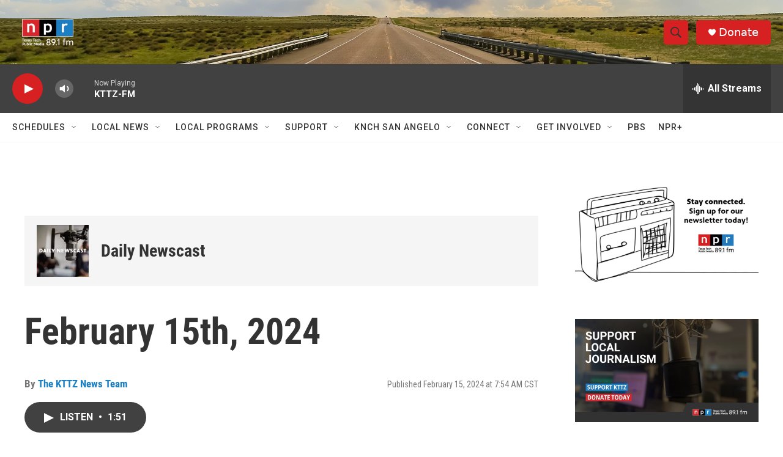

--- FILE ---
content_type: text/html;charset=UTF-8
request_url: https://radio.kttz.org/show/daily-newscast/2024-02-15/february-15th-2024
body_size: 28567
content:
<!DOCTYPE html>
<html class="RSEP" lang="en">
    <head>
    <meta charset="UTF-8">

    

    <style data-cssvarsponyfill="true">
        :root { --siteBgColorInverse: #121212; --primaryTextColorInverse: #ffffff; --secondaryTextColorInverse: #cccccc; --tertiaryTextColorInverse: #c5c5c5; --headerBgColorInverse: #000000; --headerBorderColorInverse: #858585; --headerTextColorInverse: #ffffff; --secC1_Inverse: #a2a2a2; --secC4_Inverse: #282828; --headerNavBarBgColorInverse: #121212; --headerMenuBgColorInverse: #ffffff; --headerMenuTextColorInverse: #6b2b85; --headerMenuTextColorHoverInverse: #6b2b85; --liveBlogTextColorInverse: #ffffff; --applyButtonColorInverse: #4485D5; --applyButtonTextColorInverse: #4485D5; --siteBgColor: #ffffff; --primaryTextColor: #333333; --secondaryTextColor: #666666; --secC1: #767676; --secC4: #f5f5f5; --secC5: #ffffff; --siteBgColor: #ffffff; --siteInverseBgColor: #000000; --linkColor: #1a7fc3; --linkHoverColor: #125c8e; --headerBgColor: #ffffff; --headerBgColorInverse: #000000; --headerBorderColor: #e6e6e6; --headerBorderColorInverse: #858585; --tertiaryTextColor: #1c1c1c; --headerTextColor: #333333; --buttonTextColor: #ffffff; --headerNavBarBgColor: #ffffff; --headerNavBarTextColor: #333333; --headerMenuBgColor: #ffffff; --headerMenuTextColor: #333333; --headerMenuTextColorHover: #68ac4d; --liveBlogTextColor: #282829; --applyButtonColor: #194173; --applyButtonTextColor: #2c4273; --primaryColor1: #414141; --primaryColor2: #d62021; --breakingColor: #ff6f00; --secC2: #dcdcdc; --secC3: #e6e6e6; --secC5: #ffffff; --linkColor: #1a7fc3; --linkHoverColor: #125c8e; --donateBGColor: #d62021; --headerIconColor: #ffffff; --hatButtonBgColor: #ffffff; --hatButtonBgHoverColor: #411c58; --hatButtonBorderColor: #411c58; --hatButtonBorderHoverColor: #ffffff; --hatButtoniconColor: #d62021; --hatButtonTextColor: #411c58; --hatButtonTextHoverColor: #ffffff; --footerTextColor: #ffffff; --footerTextBgColor: #ffffff; --footerPartnersBgColor: #000000; --listBorderColor: #000000; --gridBorderColor: #e6e6e6; --tagButtonBorderColor: #1A7FC3; --tagButtonTextColor: #1A7FC3; --breakingTextColor: #ffffff; --sectionTextColor: #ff6f00; --contentWidth: 1240px; --primaryHeadlineFont: sans-serif; --secHlFont: sans-serif; --bodyFont: sans-serif; --colorWhite: #ffffff; --colorBlack: #000000;} .fonts-loaded { --primaryHeadlineFont: "Roboto Condensed"; --secHlFont: "Roboto Condensed"; --bodyFont: "Roboto"; --liveBlogBodyFont: "Roboto";}
    </style>

    

    
    <meta name="twitter:card" content="summary_large_image"/>
    
    
    
    
    <meta name="twitter:description" content="Today is the last day for Lubbock citizens to choose and sign a contract with an electric service provider after the largest single transfer of customers in ERCOT’s history. And Texas Public Radio&#x27;s Dan Katz reports a trial that challenges voting restrictions in Texas wrapped up this week in a federal court in San Antonio."/>
    
    
    
    
    
    
    <meta name="twitter:title" content="February 15th, 2024"/>
    

    <meta property="fb:app_id" content="/KTTZ891FM">

<meta name="disqus.shortname" content="npr-kttz">
<meta name="disqus.url" content="https://radio.kttz.org/show/daily-newscast/2024-02-15/february-15th-2024">
<meta name="disqus.title" content="February 15th, 2024">
<meta name="disqus.identifier" content="0000018d-a99f-dac2-a1ef-f9ff57f90000">
    <meta property="og:title" content="February 15th, 2024">

    <meta property="og:url" content="https://radio.kttz.org/show/daily-newscast/2024-02-15/february-15th-2024">

    <meta property="og:description" content="Today is the last day for Lubbock citizens to choose and sign a contract with an electric service provider after the largest single transfer of customers in ERCOT’s history. And Texas Public Radio&#x27;s Dan Katz reports a trial that challenges voting restrictions in Texas wrapped up this week in a federal court in San Antonio.">

    <meta property="og:site_name" content="KTTZ">




    <link data-cssvarsponyfill="true" class="Webpack-css" rel="stylesheet" href="https://npr.brightspotcdn.com/resource/00000177-1bc0-debb-a57f-dfcf4a950000/styleguide/All.min.0db89f2a608a6b13cec2d9fc84f71c45.gz.css">

    

    <style>.FooterNavigation-items-item {
    display: inline-block
}</style>
<style>[class*='-articleBody'] > ul,
[class*='-articleBody'] > ul ul {
    list-style-type: disc;
}</style>


    <meta name="viewport" content="width=device-width, initial-scale=1, viewport-fit=cover"><title>February 15th, 2024 | KTTZ</title><meta name="description" content="Today is the last day for Lubbock citizens to choose and sign a contract with an electric service provider after the largest single transfer of customers in ERCOT’s history. And Texas Public Radio&#x27;s Dan Katz reports a trial that challenges voting restrictions in Texas wrapped up this week in a federal court in San Antonio."><link rel="canonical" href="https://radio.kttz.org/show/daily-newscast/2024-02-15/february-15th-2024"><meta name="brightspot.contentId" content="0000018d-a99f-dac2-a1ef-f9ff57f90000"><link rel="apple-touch-icon"sizes="180x180"href="/apple-touch-icon.png"><link rel="icon"type="image/png"href="/favicon-32x32.png"><link rel="icon"type="image/png"href="/favicon-16x16.png">
    
    
    <meta name="brightspot-dataLayer" content="{
  &quot;author&quot; : &quot;The KTTZ News Team&quot;,
  &quot;bspStoryId&quot; : &quot;0000018d-a99f-dac2-a1ef-f9ff57f90000&quot;,
  &quot;category&quot; : &quot;&quot;,
  &quot;inlineAudio&quot; : 1,
  &quot;keywords&quot; : &quot;Newscast,Local news,Energy,Texas News&quot;,
  &quot;nprCmsSite&quot; : true,
  &quot;nprStoryId&quot; : &quot;1231673402&quot;,
  &quot;pageType&quot; : &quot;radio-episode&quot;,
  &quot;program&quot; : &quot;Daily Newscast&quot;,
  &quot;publishedDate&quot; : &quot;2024-02-15T07:54:00Z&quot;,
  &quot;siteName&quot; : &quot;KTTZ&quot;,
  &quot;station&quot; : &quot;KTTZ&quot;,
  &quot;stationOrgId&quot; : &quot;1177&quot;,
  &quot;storyOrgId&quot; : &quot;0&quot;,
  &quot;storyTheme&quot; : &quot;radio-episode&quot;,
  &quot;storyTitle&quot; : &quot;February 15th, 2024&quot;,
  &quot;timezone&quot; : &quot;America/Chicago&quot;,
  &quot;wordCount&quot; : 0,
  &quot;series&quot; : &quot;&quot;
}">
    <script id="brightspot-dataLayer">
        (function () {
            var dataValue = document.head.querySelector('meta[name="brightspot-dataLayer"]').content;
            if (dataValue) {
                window.brightspotDataLayer = JSON.parse(dataValue);
            }
        })();
    </script>

    <script type="application/ld+json">{"@context":"http://schema.org","@type":"RadioEpisode","description":"Today is the last day for Lubbock citizens to choose and sign a contract with an electric service provider after the largest single transfer of customers in ERCOT’s history. And Texas Public Radio's Dan Katz reports a trial that challenges voting restrictions in Texas wrapped up this week in a federal court in San Antonio.","name":"February 15th, 2024","partOfSeries":{"@context":"http://schema.org","@type":"RadioSeries","image":{"@context":"http://schema.org","@type":"ImageObject","height":"3338","url":"https://npr.brightspotcdn.com/42/88/24e311784ea98d6f5d38cce6747b/dailynewscast.jpg","width":"3338"},"name":"Daily Newscast","url":"https://radio.kttz.org/show/daily-newscast"},"url":"https://radio.kttz.org/show/daily-newscast/2024-02-15/february-15th-2024"}</script>

    

    
    <script src="https://npr.brightspotcdn.com/resource/00000177-1bc0-debb-a57f-dfcf4a950000/styleguide/All.min.fd8f7fccc526453c829dde80fc7c2ef5.gz.js" async></script>
    

    <script type="application/ld+json">{"@context":"http://schema.org","@type":"NewsArticle","author":[{"@context":"http://schema.org","@type":"Person","name":"The KTTZ News Team","url":"https://radio.kttz.org/people/the-kttz-news-team"}],"dateModified":"2024-11-14T10:32:47Z","datePublished":"2024-02-15T08:54:00Z","headline":"February 15th, 2024","mainEntityOfPage":{"@type":"NewsArticle","@id":"https://radio.kttz.org/show/daily-newscast/2024-02-15/february-15th-2024"},"publisher":{"@type":"Organization","name":"KTTZ","logo":{"@context":"http://schema.org","@type":"ImageObject","height":"60","url":"https://npr.brightspotcdn.com/dims4/default/81d729a/2147483647/resize/x60/quality/90/?url=http%3A%2F%2Fnpr-brightspot.s3.amazonaws.com%2F12%2Fda%2F2a759aa347a996d3e529014ff904%2Flogo-2-nprttu-s-white-border-wtxt-sm.png","width":"116"}}}</script><script type="application/ld+json">{"@context":"http://schema.org","@type":"BreadcrumbList","itemListElement":[{"@context":"http://schema.org","@type":"ListItem","item":"https://radio.kttz.org/show/daily-newscast","name":"Daily Newscast","position":"1"}]}</script><script async="async" src="https://securepubads.g.doubleclick.net/tag/js/gpt.js"></script>
<script type="text/javascript">
    // Google tag setup
    var googletag = googletag || {};
    googletag.cmd = googletag.cmd || [];

    googletag.cmd.push(function () {
        // @see https://developers.google.com/publisher-tag/reference#googletag.PubAdsService_enableLazyLoad
        googletag.pubads().enableLazyLoad({
            fetchMarginPercent: 100, // fetch and render ads within this % of viewport
            renderMarginPercent: 100,
            mobileScaling: 1  // Same on mobile.
        });

        googletag.pubads().enableSingleRequest()
        googletag.pubads().enableAsyncRendering()
        googletag.pubads().collapseEmptyDivs()
        googletag.pubads().disableInitialLoad()
        googletag.enableServices()
    })
</script>
<script>

  window.fbAsyncInit = function() {
      FB.init({
          
              appId : '/KTTZ891FM',
          
          xfbml : true,
          version : 'v2.9'
      });
  };

  (function(d, s, id){
     var js, fjs = d.getElementsByTagName(s)[0];
     if (d.getElementById(id)) {return;}
     js = d.createElement(s); js.id = id;
     js.src = "//connect.facebook.net/en_US/sdk.js";
     fjs.parentNode.insertBefore(js, fjs);
   }(document, 'script', 'facebook-jssdk'));
</script>
<!-- no longer used, moved disqus script to be loaded by ps-disqus-comment-module.js to avoid errors --><meta name="gtm-dataLayer" content="{
  &quot;gtmAuthor&quot; : &quot;The KTTZ News Team&quot;,
  &quot;gtmBspStoryId&quot; : &quot;0000018d-a99f-dac2-a1ef-f9ff57f90000&quot;,
  &quot;gtmCategory&quot; : &quot;&quot;,
  &quot;gtmInlineAudio&quot; : 1,
  &quot;gtmKeywords&quot; : &quot;Newscast,Local news,Energy,Texas News&quot;,
  &quot;gtmNprCmsSite&quot; : true,
  &quot;gtmNprStoryId&quot; : &quot;1231673402&quot;,
  &quot;gtmPageType&quot; : &quot;radio-episode&quot;,
  &quot;gtmProgram&quot; : &quot;Daily Newscast&quot;,
  &quot;gtmPublishedDate&quot; : &quot;2024-02-15T07:54:00Z&quot;,
  &quot;gtmSiteName&quot; : &quot;KTTZ&quot;,
  &quot;gtmStation&quot; : &quot;KTTZ&quot;,
  &quot;gtmStationOrgId&quot; : &quot;1177&quot;,
  &quot;gtmStoryOrgId&quot; : &quot;0&quot;,
  &quot;gtmStoryTheme&quot; : &quot;radio-episode&quot;,
  &quot;gtmStoryTitle&quot; : &quot;February 15th, 2024&quot;,
  &quot;gtmTimezone&quot; : &quot;America/Chicago&quot;,
  &quot;gtmWordCount&quot; : 0,
  &quot;gtmSeries&quot; : &quot;&quot;
}"><script>

    (function () {
        var dataValue = document.head.querySelector('meta[name="gtm-dataLayer"]').content;
        if (dataValue) {
            window.dataLayer = window.dataLayer || [];
            dataValue = JSON.parse(dataValue);
            dataValue['event'] = 'gtmFirstView';
            window.dataLayer.push(dataValue);
        }
    })();

    (function(w,d,s,l,i){w[l]=w[l]||[];w[l].push({'gtm.start':
            new Date().getTime(),event:'gtm.js'});var f=d.getElementsByTagName(s)[0],
        j=d.createElement(s),dl=l!='dataLayer'?'&l='+l:'';j.async=true;j.src=
        'https://www.googletagmanager.com/gtm.js?id='+i+dl;f.parentNode.insertBefore(j,f);
})(window,document,'script','dataLayer','GTM-N39QFDR');</script><script type="application/ld+json">{"@context":"http://schema.org","@type":"ListenAction","description":"Today is the last day for Lubbock citizens to choose and sign a contract with an electric service provider after the largest single transfer of customers in ERCOT’s history. And Texas Public Radio's Dan Katz reports a trial that challenges voting restrictions in Texas wrapped up this week in a federal court in San Antonio.","name":"February 15th, 2024","provider":"KTTZ"}</script><script>window.addEventListener('DOMContentLoaded', (event) => {
    window.nulldurationobserver = new MutationObserver(function (mutations) {
        document.querySelectorAll('.StreamPill-duration').forEach(pill => { 
      if (pill.innerText == "LISTENNULL") {
         pill.innerText = "LISTEN"
      } 
    });
      });

      window.nulldurationobserver.observe(document.body, {
        childList: true,
        subtree: true
      });
});
</script>


    <script>
        var head = document.getElementsByTagName('head')
        head = head[0]
        var link = document.createElement('link');
        link.setAttribute('href', 'https://fonts.googleapis.com/css?family=Roboto Condensed|Roboto|Roboto:400,500,700&display=swap');
        var relList = link.relList;

        if (relList && relList.supports('preload')) {
            link.setAttribute('as', 'style');
            link.setAttribute('rel', 'preload');
            link.setAttribute('onload', 'this.rel="stylesheet"');
            link.setAttribute('crossorigin', 'anonymous');
        } else {
            link.setAttribute('rel', 'stylesheet');
        }

        head.appendChild(link);
    </script>
</head>


    <body class="Page-body" data-content-width="1240px">
    <noscript>
    <iframe src="https://www.googletagmanager.com/ns.html?id=GTM-N39QFDR" height="0" width="0" style="display:none;visibility:hidden"></iframe>
</noscript>
        

    <!-- Putting icons here, so we don't have to include in a bunch of -body hbs's -->
<svg xmlns="http://www.w3.org/2000/svg" style="display:none" id="iconsMap1" class="iconsMap">
    <symbol id="play-icon" viewBox="0 0 115 115">
        <polygon points="0,0 115,57.5 0,115" fill="currentColor" />
    </symbol>
    <symbol id="grid" viewBox="0 0 32 32">
            <g>
                <path d="M6.4,5.7 C6.4,6.166669 6.166669,6.4 5.7,6.4 L0.7,6.4 C0.233331,6.4 0,6.166669 0,5.7 L0,0.7 C0,0.233331 0.233331,0 0.7,0 L5.7,0 C6.166669,0 6.4,0.233331 6.4,0.7 L6.4,5.7 Z M19.2,5.7 C19.2,6.166669 18.966669,6.4 18.5,6.4 L13.5,6.4 C13.033331,6.4 12.8,6.166669 12.8,5.7 L12.8,0.7 C12.8,0.233331 13.033331,0 13.5,0 L18.5,0 C18.966669,0 19.2,0.233331 19.2,0.7 L19.2,5.7 Z M32,5.7 C32,6.166669 31.766669,6.4 31.3,6.4 L26.3,6.4 C25.833331,6.4 25.6,6.166669 25.6,5.7 L25.6,0.7 C25.6,0.233331 25.833331,0 26.3,0 L31.3,0 C31.766669,0 32,0.233331 32,0.7 L32,5.7 Z M6.4,18.5 C6.4,18.966669 6.166669,19.2 5.7,19.2 L0.7,19.2 C0.233331,19.2 0,18.966669 0,18.5 L0,13.5 C0,13.033331 0.233331,12.8 0.7,12.8 L5.7,12.8 C6.166669,12.8 6.4,13.033331 6.4,13.5 L6.4,18.5 Z M19.2,18.5 C19.2,18.966669 18.966669,19.2 18.5,19.2 L13.5,19.2 C13.033331,19.2 12.8,18.966669 12.8,18.5 L12.8,13.5 C12.8,13.033331 13.033331,12.8 13.5,12.8 L18.5,12.8 C18.966669,12.8 19.2,13.033331 19.2,13.5 L19.2,18.5 Z M32,18.5 C32,18.966669 31.766669,19.2 31.3,19.2 L26.3,19.2 C25.833331,19.2 25.6,18.966669 25.6,18.5 L25.6,13.5 C25.6,13.033331 25.833331,12.8 26.3,12.8 L31.3,12.8 C31.766669,12.8 32,13.033331 32,13.5 L32,18.5 Z M6.4,31.3 C6.4,31.766669 6.166669,32 5.7,32 L0.7,32 C0.233331,32 0,31.766669 0,31.3 L0,26.3 C0,25.833331 0.233331,25.6 0.7,25.6 L5.7,25.6 C6.166669,25.6 6.4,25.833331 6.4,26.3 L6.4,31.3 Z M19.2,31.3 C19.2,31.766669 18.966669,32 18.5,32 L13.5,32 C13.033331,32 12.8,31.766669 12.8,31.3 L12.8,26.3 C12.8,25.833331 13.033331,25.6 13.5,25.6 L18.5,25.6 C18.966669,25.6 19.2,25.833331 19.2,26.3 L19.2,31.3 Z M32,31.3 C32,31.766669 31.766669,32 31.3,32 L26.3,32 C25.833331,32 25.6,31.766669 25.6,31.3 L25.6,26.3 C25.6,25.833331 25.833331,25.6 26.3,25.6 L31.3,25.6 C31.766669,25.6 32,25.833331 32,26.3 L32,31.3 Z" id=""></path>
            </g>
    </symbol>
    <symbol id="radio-stream" width="18" height="19" viewBox="0 0 18 19">
        <g fill="currentColor" fill-rule="nonzero">
            <path d="M.5 8c-.276 0-.5.253-.5.565v1.87c0 .312.224.565.5.565s.5-.253.5-.565v-1.87C1 8.253.776 8 .5 8zM2.5 8c-.276 0-.5.253-.5.565v1.87c0 .312.224.565.5.565s.5-.253.5-.565v-1.87C3 8.253 2.776 8 2.5 8zM3.5 7c-.276 0-.5.276-.5.617v3.766c0 .34.224.617.5.617s.5-.276.5-.617V7.617C4 7.277 3.776 7 3.5 7zM5.5 6c-.276 0-.5.275-.5.613v5.774c0 .338.224.613.5.613s.5-.275.5-.613V6.613C6 6.275 5.776 6 5.5 6zM6.5 4c-.276 0-.5.26-.5.58v8.84c0 .32.224.58.5.58s.5-.26.5-.58V4.58C7 4.26 6.776 4 6.5 4zM8.5 0c-.276 0-.5.273-.5.61v17.78c0 .337.224.61.5.61s.5-.273.5-.61V.61C9 .273 8.776 0 8.5 0zM9.5 2c-.276 0-.5.274-.5.612v14.776c0 .338.224.612.5.612s.5-.274.5-.612V2.612C10 2.274 9.776 2 9.5 2zM11.5 5c-.276 0-.5.276-.5.616v8.768c0 .34.224.616.5.616s.5-.276.5-.616V5.616c0-.34-.224-.616-.5-.616zM12.5 6c-.276 0-.5.262-.5.584v4.832c0 .322.224.584.5.584s.5-.262.5-.584V6.584c0-.322-.224-.584-.5-.584zM14.5 7c-.276 0-.5.29-.5.647v3.706c0 .357.224.647.5.647s.5-.29.5-.647V7.647C15 7.29 14.776 7 14.5 7zM15.5 8c-.276 0-.5.253-.5.565v1.87c0 .312.224.565.5.565s.5-.253.5-.565v-1.87c0-.312-.224-.565-.5-.565zM17.5 8c-.276 0-.5.253-.5.565v1.87c0 .312.224.565.5.565s.5-.253.5-.565v-1.87c0-.312-.224-.565-.5-.565z"/>
        </g>
    </symbol>
    <symbol id="icon-magnify" viewBox="0 0 31 31">
        <g>
            <path fill-rule="evenodd" d="M22.604 18.89l-.323.566 8.719 8.8L28.255 31l-8.719-8.8-.565.404c-2.152 1.346-4.386 2.018-6.7 2.018-3.39 0-6.284-1.21-8.679-3.632C1.197 18.568 0 15.66 0 12.27c0-3.39 1.197-6.283 3.592-8.678C5.987 1.197 8.88 0 12.271 0c3.39 0 6.283 1.197 8.678 3.592 2.395 2.395 3.593 5.288 3.593 8.679 0 2.368-.646 4.574-1.938 6.62zM19.162 5.77C17.322 3.925 15.089 3 12.46 3c-2.628 0-4.862.924-6.702 2.77C3.92 7.619 3 9.862 3 12.5c0 2.639.92 4.882 2.76 6.73C7.598 21.075 9.832 22 12.46 22c2.629 0 4.862-.924 6.702-2.77C21.054 17.33 22 15.085 22 12.5c0-2.586-.946-4.83-2.838-6.73z"/>
        </g>
    </symbol>
    <symbol id="burger-menu" viewBox="0 0 14 10">
        <g>
            <path fill-rule="evenodd" d="M0 5.5v-1h14v1H0zM0 1V0h14v1H0zm0 9V9h14v1H0z"></path>
        </g>
    </symbol>
    <symbol id="close-x" viewBox="0 0 14 14">
        <g>
            <path fill-rule="nonzero" d="M6.336 7L0 .664.664 0 7 6.336 13.336 0 14 .664 7.664 7 14 13.336l-.664.664L7 7.664.664 14 0 13.336 6.336 7z"></path>
        </g>
    </symbol>
    <symbol id="share-more-arrow" viewBox="0 0 512 512" style="enable-background:new 0 0 512 512;">
        <g>
            <g>
                <path d="M512,241.7L273.643,3.343v156.152c-71.41,3.744-138.015,33.337-188.958,84.28C30.075,298.384,0,370.991,0,448.222v60.436
                    l29.069-52.985c45.354-82.671,132.173-134.027,226.573-134.027c5.986,0,12.004,0.212,18.001,0.632v157.779L512,241.7z
                    M255.642,290.666c-84.543,0-163.661,36.792-217.939,98.885c26.634-114.177,129.256-199.483,251.429-199.483h15.489V78.131
                    l163.568,163.568L304.621,405.267V294.531l-13.585-1.683C279.347,291.401,267.439,290.666,255.642,290.666z"></path>
            </g>
        </g>
    </symbol>
    <symbol id="chevron" viewBox="0 0 100 100">
        <g>
            <path d="M22.4566257,37.2056786 L-21.4456527,71.9511488 C-22.9248661,72.9681457 -24.9073712,72.5311671 -25.8758148,70.9765924 L-26.9788683,69.2027424 C-27.9450684,67.6481676 -27.5292733,65.5646602 -26.0500598,64.5484493 L20.154796,28.2208967 C21.5532435,27.2597011 23.3600078,27.2597011 24.759951,28.2208967 L71.0500598,64.4659264 C72.5292733,65.4829232 72.9450684,67.5672166 71.9788683,69.1217913 L70.8750669,70.8956413 C69.9073712,72.4502161 67.9241183,72.8848368 66.4449048,71.8694118 L22.4566257,37.2056786 Z" id="Transparent-Chevron" transform="translate(22.500000, 50.000000) rotate(90.000000) translate(-22.500000, -50.000000) "></path>
        </g>
    </symbol>
</svg>

<svg xmlns="http://www.w3.org/2000/svg" style="display:none" id="iconsMap2" class="iconsMap">
    <symbol id="mono-icon-facebook" viewBox="0 0 10 19">
        <path fill-rule="evenodd" d="M2.707 18.25V10.2H0V7h2.707V4.469c0-1.336.375-2.373 1.125-3.112C4.582.62 5.578.25 6.82.25c1.008 0 1.828.047 2.461.14v2.848H7.594c-.633 0-1.067.14-1.301.422-.188.235-.281.61-.281 1.125V7H9l-.422 3.2H6.012v8.05H2.707z"></path>
    </symbol>
    <symbol id="mono-icon-instagram" viewBox="0 0 17 17">
        <g>
            <path fill-rule="evenodd" d="M8.281 4.207c.727 0 1.4.182 2.022.545a4.055 4.055 0 0 1 1.476 1.477c.364.62.545 1.294.545 2.021 0 .727-.181 1.4-.545 2.021a4.055 4.055 0 0 1-1.476 1.477 3.934 3.934 0 0 1-2.022.545c-.726 0-1.4-.182-2.021-.545a4.055 4.055 0 0 1-1.477-1.477 3.934 3.934 0 0 1-.545-2.021c0-.727.182-1.4.545-2.021A4.055 4.055 0 0 1 6.26 4.752a3.934 3.934 0 0 1 2.021-.545zm0 6.68a2.54 2.54 0 0 0 1.864-.774 2.54 2.54 0 0 0 .773-1.863 2.54 2.54 0 0 0-.773-1.863 2.54 2.54 0 0 0-1.864-.774 2.54 2.54 0 0 0-1.863.774 2.54 2.54 0 0 0-.773 1.863c0 .727.257 1.348.773 1.863a2.54 2.54 0 0 0 1.863.774zM13.45 4.03c-.023.258-.123.48-.299.668a.856.856 0 0 1-.65.281.913.913 0 0 1-.668-.28.913.913 0 0 1-.281-.669c0-.258.094-.48.281-.668a.913.913 0 0 1 .668-.28c.258 0 .48.093.668.28.187.188.281.41.281.668zm2.672.95c.023.656.035 1.746.035 3.269 0 1.523-.017 2.62-.053 3.287-.035.668-.134 1.248-.298 1.74a4.098 4.098 0 0 1-.967 1.53 4.098 4.098 0 0 1-1.53.966c-.492.164-1.072.264-1.74.3-.668.034-1.763.052-3.287.052-1.523 0-2.619-.018-3.287-.053-.668-.035-1.248-.146-1.74-.334a3.747 3.747 0 0 1-1.53-.931 4.098 4.098 0 0 1-.966-1.53c-.164-.492-.264-1.072-.299-1.74C.424 10.87.406 9.773.406 8.25S.424 5.63.46 4.963c.035-.668.135-1.248.299-1.74.21-.586.533-1.096.967-1.53A4.098 4.098 0 0 1 3.254.727c.492-.164 1.072-.264 1.74-.3C5.662.394 6.758.376 8.281.376c1.524 0 2.62.018 3.287.053.668.035 1.248.135 1.74.299a4.098 4.098 0 0 1 2.496 2.496c.165.492.27 1.078.317 1.757zm-1.687 7.91c.14-.399.234-1.032.28-1.899.024-.515.036-1.242.036-2.18V7.689c0-.961-.012-1.688-.035-2.18-.047-.89-.14-1.524-.281-1.899a2.537 2.537 0 0 0-1.512-1.511c-.375-.14-1.008-.235-1.899-.282a51.292 51.292 0 0 0-2.18-.035H7.72c-.938 0-1.664.012-2.18.035-.867.047-1.5.141-1.898.282a2.537 2.537 0 0 0-1.512 1.511c-.14.375-.234 1.008-.281 1.899a51.292 51.292 0 0 0-.036 2.18v1.125c0 .937.012 1.664.036 2.18.047.866.14 1.5.28 1.898.306.726.81 1.23 1.513 1.511.398.141 1.03.235 1.898.282.516.023 1.242.035 2.18.035h1.125c.96 0 1.687-.012 2.18-.035.89-.047 1.523-.141 1.898-.282.726-.304 1.23-.808 1.512-1.511z"></path>
        </g>
    </symbol>
    <symbol id="mono-icon-email" viewBox="0 0 512 512">
        <g>
            <path d="M67,148.7c11,5.8,163.8,89.1,169.5,92.1c5.7,3,11.5,4.4,20.5,4.4c9,0,14.8-1.4,20.5-4.4c5.7-3,158.5-86.3,169.5-92.1
                c4.1-2.1,11-5.9,12.5-10.2c2.6-7.6-0.2-10.5-11.3-10.5H257H65.8c-11.1,0-13.9,3-11.3,10.5C56,142.9,62.9,146.6,67,148.7z"></path>
            <path d="M455.7,153.2c-8.2,4.2-81.8,56.6-130.5,88.1l82.2,92.5c2,2,2.9,4.4,1.8,5.6c-1.2,1.1-3.8,0.5-5.9-1.4l-98.6-83.2
                c-14.9,9.6-25.4,16.2-27.2,17.2c-7.7,3.9-13.1,4.4-20.5,4.4c-7.4,0-12.8-0.5-20.5-4.4c-1.9-1-12.3-7.6-27.2-17.2l-98.6,83.2
                c-2,2-4.7,2.6-5.9,1.4c-1.2-1.1-0.3-3.6,1.7-5.6l82.1-92.5c-48.7-31.5-123.1-83.9-131.3-88.1c-8.8-4.5-9.3,0.8-9.3,4.9
                c0,4.1,0,205,0,205c0,9.3,13.7,20.9,23.5,20.9H257h185.5c9.8,0,21.5-11.7,21.5-20.9c0,0,0-201,0-205
                C464,153.9,464.6,148.7,455.7,153.2z"></path>
        </g>
    </symbol>
    <symbol id="default-image" width="24" height="24" viewBox="0 0 24 24" fill="none" stroke="currentColor" stroke-width="2" stroke-linecap="round" stroke-linejoin="round" class="feather feather-image">
        <rect x="3" y="3" width="18" height="18" rx="2" ry="2"></rect>
        <circle cx="8.5" cy="8.5" r="1.5"></circle>
        <polyline points="21 15 16 10 5 21"></polyline>
    </symbol>
    <symbol id="icon-email" width="18px" viewBox="0 0 20 14">
        <g id="Symbols" stroke="none" stroke-width="1" fill="none" fill-rule="evenodd" stroke-linecap="round" stroke-linejoin="round">
            <g id="social-button-bar" transform="translate(-125.000000, -8.000000)" stroke="#000000">
                <g id="Group-2" transform="translate(120.000000, 0.000000)">
                    <g id="envelope" transform="translate(6.000000, 9.000000)">
                        <path d="M17.5909091,10.6363636 C17.5909091,11.3138182 17.0410909,11.8636364 16.3636364,11.8636364 L1.63636364,11.8636364 C0.958909091,11.8636364 0.409090909,11.3138182 0.409090909,10.6363636 L0.409090909,1.63636364 C0.409090909,0.958090909 0.958909091,0.409090909 1.63636364,0.409090909 L16.3636364,0.409090909 C17.0410909,0.409090909 17.5909091,0.958090909 17.5909091,1.63636364 L17.5909091,10.6363636 L17.5909091,10.6363636 Z" id="Stroke-406"></path>
                        <polyline id="Stroke-407" points="17.1818182 0.818181818 9 7.36363636 0.818181818 0.818181818"></polyline>
                    </g>
                </g>
            </g>
        </g>
    </symbol>
    <symbol id="mono-icon-print" viewBox="0 0 12 12">
        <g fill-rule="evenodd">
            <path fill-rule="nonzero" d="M9 10V7H3v3H1a1 1 0 0 1-1-1V4a1 1 0 0 1 1-1h10a1 1 0 0 1 1 1v3.132A2.868 2.868 0 0 1 9.132 10H9zm.5-4.5a1 1 0 1 0 0-2 1 1 0 0 0 0 2zM3 0h6v2H3z"></path>
            <path d="M4 8h4v4H4z"></path>
        </g>
    </symbol>
    <symbol id="mono-icon-copylink" viewBox="0 0 12 12">
        <g fill-rule="evenodd">
            <path d="M10.199 2.378c.222.205.4.548.465.897.062.332.016.614-.132.774L8.627 6.106c-.187.203-.512.232-.75-.014a.498.498 0 0 0-.706.028.499.499 0 0 0 .026.706 1.509 1.509 0 0 0 2.165-.04l1.903-2.06c.37-.398.506-.98.382-1.636-.105-.557-.392-1.097-.77-1.445L9.968.8C9.591.452 9.03.208 8.467.145 7.803.072 7.233.252 6.864.653L4.958 2.709a1.509 1.509 0 0 0 .126 2.161.5.5 0 1 0 .68-.734c-.264-.218-.26-.545-.071-.747L7.597 1.33c.147-.16.425-.228.76-.19.353.038.71.188.931.394l.91.843.001.001zM1.8 9.623c-.222-.205-.4-.549-.465-.897-.062-.332-.016-.614.132-.774l1.905-2.057c.187-.203.512-.232.75.014a.498.498 0 0 0 .706-.028.499.499 0 0 0-.026-.706 1.508 1.508 0 0 0-2.165.04L.734 7.275c-.37.399-.506.98-.382 1.637.105.557.392 1.097.77 1.445l.91.843c.376.35.937.594 1.5.656.664.073 1.234-.106 1.603-.507L7.04 9.291a1.508 1.508 0 0 0-.126-2.16.5.5 0 0 0-.68.734c.264.218.26.545.071.747l-1.904 2.057c-.147.16-.425.228-.76.191-.353-.038-.71-.188-.931-.394l-.91-.843z"></path>
            <path d="M8.208 3.614a.5.5 0 0 0-.707.028L3.764 7.677a.5.5 0 0 0 .734.68L8.235 4.32a.5.5 0 0 0-.027-.707"></path>
        </g>
    </symbol>
    <symbol id="mono-icon-linkedin" viewBox="0 0 16 17">
        <g fill-rule="evenodd">
            <path d="M3.734 16.125H.464V5.613h3.27zM2.117 4.172c-.515 0-.96-.188-1.336-.563A1.825 1.825 0 0 1 .22 2.273c0-.515.187-.96.562-1.335.375-.375.82-.563 1.336-.563.516 0 .961.188 1.336.563.375.375.563.82.563 1.335 0 .516-.188.961-.563 1.336-.375.375-.82.563-1.336.563zM15.969 16.125h-3.27v-5.133c0-.844-.07-1.453-.21-1.828-.259-.633-.762-.95-1.512-.95s-1.278.282-1.582.845c-.235.421-.352 1.043-.352 1.863v5.203H5.809V5.613h3.128v1.442h.036c.234-.469.609-.856 1.125-1.16.562-.375 1.218-.563 1.968-.563 1.524 0 2.59.48 3.2 1.441.468.774.703 1.97.703 3.586v5.766z"></path>
        </g>
    </symbol>
    <symbol id="mono-icon-pinterest" viewBox="0 0 512 512">
        <g>
            <path d="M256,32C132.3,32,32,132.3,32,256c0,91.7,55.2,170.5,134.1,205.2c-0.6-15.6-0.1-34.4,3.9-51.4
                c4.3-18.2,28.8-122.1,28.8-122.1s-7.2-14.3-7.2-35.4c0-33.2,19.2-58,43.2-58c20.4,0,30.2,15.3,30.2,33.6
                c0,20.5-13.1,51.1-19.8,79.5c-5.6,23.8,11.9,43.1,35.4,43.1c42.4,0,71-54.5,71-119.1c0-49.1-33.1-85.8-93.2-85.8
                c-67.9,0-110.3,50.7-110.3,107.3c0,19.5,5.8,33.3,14.8,43.9c4.1,4.9,4.7,6.9,3.2,12.5c-1.1,4.1-3.5,14-4.6,18
                c-1.5,5.7-6.1,7.7-11.2,5.6c-31.3-12.8-45.9-47-45.9-85.6c0-63.6,53.7-139.9,160.1-139.9c85.5,0,141.8,61.9,141.8,128.3
                c0,87.9-48.9,153.5-120.9,153.5c-24.2,0-46.9-13.1-54.7-27.9c0,0-13,51.6-15.8,61.6c-4.7,17.3-14,34.5-22.5,48
                c20.1,5.9,41.4,9.2,63.5,9.2c123.7,0,224-100.3,224-224C480,132.3,379.7,32,256,32z"></path>
        </g>
    </symbol>
    <symbol id="mono-icon-tumblr" viewBox="0 0 512 512">
        <g>
            <path d="M321.2,396.3c-11.8,0-22.4-2.8-31.5-8.3c-6.9-4.1-11.5-9.6-14-16.4c-2.6-6.9-3.6-22.3-3.6-46.4V224h96v-64h-96V48h-61.9
                c-2.7,21.5-7.5,44.7-14.5,58.6c-7,13.9-14,25.8-25.6,35.7c-11.6,9.9-25.6,17.9-41.9,23.3V224h48v140.4c0,19,2,33.5,5.9,43.5
                c4,10,11.1,19.5,21.4,28.4c10.3,8.9,22.8,15.7,37.3,20.5c14.6,4.8,31.4,7.2,50.4,7.2c16.7,0,30.3-1.7,44.7-5.1
                c14.4-3.4,30.5-9.3,48.2-17.6v-65.6C363.2,389.4,342.3,396.3,321.2,396.3z"></path>
        </g>
    </symbol>
    <symbol id="mono-icon-twitter" viewBox="0 0 1200 1227">
        <g>
            <path d="M714.163 519.284L1160.89 0H1055.03L667.137 450.887L357.328 0H0L468.492 681.821L0 1226.37H105.866L515.491
            750.218L842.672 1226.37H1200L714.137 519.284H714.163ZM569.165 687.828L521.697 619.934L144.011 79.6944H306.615L611.412
            515.685L658.88 583.579L1055.08 1150.3H892.476L569.165 687.854V687.828Z" fill="white"></path>
        </g>
    </symbol>
    <symbol id="mono-icon-youtube" viewBox="0 0 512 512">
        <g>
            <path fill-rule="evenodd" d="M508.6,148.8c0-45-33.1-81.2-74-81.2C379.2,65,322.7,64,265,64c-3,0-6,0-9,0s-6,0-9,0c-57.6,0-114.2,1-169.6,3.6
                c-40.8,0-73.9,36.4-73.9,81.4C1,184.6-0.1,220.2,0,255.8C-0.1,291.4,1,327,3.4,362.7c0,45,33.1,81.5,73.9,81.5
                c58.2,2.7,117.9,3.9,178.6,3.8c60.8,0.2,120.3-1,178.6-3.8c40.9,0,74-36.5,74-81.5c2.4-35.7,3.5-71.3,3.4-107
                C512.1,220.1,511,184.5,508.6,148.8z M207,353.9V157.4l145,98.2L207,353.9z"></path>
        </g>
    </symbol>
    <symbol id="mono-icon-flipboard" viewBox="0 0 500 500">
        <g>
            <path d="M0,0V500H500V0ZM400,200H300V300H200V400H100V100H400Z"></path>
        </g>
    </symbol>
    <symbol id="mono-icon-bluesky" viewBox="0 0 568 501">
        <g>
            <path d="M123.121 33.6637C188.241 82.5526 258.281 181.681 284 234.873C309.719 181.681 379.759 82.5526 444.879
            33.6637C491.866 -1.61183 568 -28.9064 568 57.9464C568 75.2916 558.055 203.659 552.222 224.501C531.947 296.954
            458.067 315.434 392.347 304.249C507.222 323.8 536.444 388.56 473.333 453.32C353.473 576.312 301.061 422.461
            287.631 383.039C285.169 375.812 284.017 372.431 284 375.306C283.983 372.431 282.831 375.812 280.369 383.039C266.939
            422.461 214.527 576.312 94.6667 453.32C31.5556 388.56 60.7778 323.8 175.653 304.249C109.933 315.434 36.0535
            296.954 15.7778 224.501C9.94525 203.659 0 75.2916 0 57.9464C0 -28.9064 76.1345 -1.61183 123.121 33.6637Z"
            fill="white">
            </path>
        </g>
    </symbol>
    <symbol id="mono-icon-threads" viewBox="0 0 192 192">
        <g>
            <path d="M141.537 88.9883C140.71 88.5919 139.87 88.2104 139.019 87.8451C137.537 60.5382 122.616 44.905 97.5619 44.745C97.4484 44.7443 97.3355 44.7443 97.222 44.7443C82.2364 44.7443 69.7731 51.1409 62.102 62.7807L75.881 72.2328C81.6116 63.5383 90.6052 61.6848 97.2286 61.6848C97.3051 61.6848 97.3819 61.6848 97.4576 61.6855C105.707 61.7381 111.932 64.1366 115.961 68.814C118.893 72.2193 120.854 76.925 121.825 82.8638C114.511 81.6207 106.601 81.2385 98.145 81.7233C74.3247 83.0954 59.0111 96.9879 60.0396 116.292C60.5615 126.084 65.4397 134.508 73.775 140.011C80.8224 144.663 89.899 146.938 99.3323 146.423C111.79 145.74 121.563 140.987 128.381 132.296C133.559 125.696 136.834 117.143 138.28 106.366C144.217 109.949 148.617 114.664 151.047 120.332C155.179 129.967 155.42 145.8 142.501 158.708C131.182 170.016 117.576 174.908 97.0135 175.059C74.2042 174.89 56.9538 167.575 45.7381 153.317C35.2355 139.966 29.8077 120.682 29.6052 96C29.8077 71.3178 35.2355 52.0336 45.7381 38.6827C56.9538 24.4249 74.2039 17.11 97.0132 16.9405C119.988 17.1113 137.539 24.4614 149.184 38.788C154.894 45.8136 159.199 54.6488 162.037 64.9503L178.184 60.6422C174.744 47.9622 169.331 37.0357 161.965 27.974C147.036 9.60668 125.202 0.195148 97.0695 0H96.9569C68.8816 0.19447 47.2921 9.6418 32.7883 28.0793C19.8819 44.4864 13.2244 67.3157 13.0007 95.9325L13 96L13.0007 96.0675C13.2244 124.684 19.8819 147.514 32.7883 163.921C47.2921 182.358 68.8816 191.806 96.9569 192H97.0695C122.03 191.827 139.624 185.292 154.118 170.811C173.081 151.866 172.51 128.119 166.26 113.541C161.776 103.087 153.227 94.5962 141.537 88.9883ZM98.4405 129.507C88.0005 130.095 77.1544 125.409 76.6196 115.372C76.2232 107.93 81.9158 99.626 99.0812 98.6368C101.047 98.5234 102.976 98.468 104.871 98.468C111.106 98.468 116.939 99.0737 122.242 100.233C120.264 124.935 108.662 128.946 98.4405 129.507Z" fill="white"></path>
        </g>
    </symbol>
 </svg>

<svg xmlns="http://www.w3.org/2000/svg" style="display:none" id="iconsMap3" class="iconsMap">
    <symbol id="volume-mute" x="0px" y="0px" viewBox="0 0 24 24" style="enable-background:new 0 0 24 24;">
        <polygon fill="currentColor" points="11,5 6,9 2,9 2,15 6,15 11,19 "/>
        <line style="fill:none;stroke:currentColor;stroke-width:2;stroke-linecap:round;stroke-linejoin:round;" x1="23" y1="9" x2="17" y2="15"/>
        <line style="fill:none;stroke:currentColor;stroke-width:2;stroke-linecap:round;stroke-linejoin:round;" x1="17" y1="9" x2="23" y2="15"/>
    </symbol>
    <symbol id="volume-low" x="0px" y="0px" viewBox="0 0 24 24" style="enable-background:new 0 0 24 24;" xml:space="preserve">
        <polygon fill="currentColor" points="11,5 6,9 2,9 2,15 6,15 11,19 "/>
    </symbol>
    <symbol id="volume-mid" x="0px" y="0px" viewBox="0 0 24 24" style="enable-background:new 0 0 24 24;">
        <polygon fill="currentColor" points="11,5 6,9 2,9 2,15 6,15 11,19 "/>
        <path style="fill:none;stroke:currentColor;stroke-width:2;stroke-linecap:round;stroke-linejoin:round;" d="M15.5,8.5c2,2,2,5.1,0,7.1"/>
    </symbol>
    <symbol id="volume-high" x="0px" y="0px" viewBox="0 0 24 24" style="enable-background:new 0 0 24 24;">
        <polygon fill="currentColor" points="11,5 6,9 2,9 2,15 6,15 11,19 "/>
        <path style="fill:none;stroke:currentColor;stroke-width:2;stroke-linecap:round;stroke-linejoin:round;" d="M19.1,4.9c3.9,3.9,3.9,10.2,0,14.1 M15.5,8.5c2,2,2,5.1,0,7.1"/>
    </symbol>
    <symbol id="pause-icon" viewBox="0 0 12 16">
        <rect x="0" y="0" width="4" height="16" fill="currentColor"></rect>
        <rect x="8" y="0" width="4" height="16" fill="currentColor"></rect>
    </symbol>
    <symbol id="heart" viewBox="0 0 24 24">
        <g>
            <path d="M12 4.435c-1.989-5.399-12-4.597-12 3.568 0 4.068 3.06 9.481 12 14.997 8.94-5.516 12-10.929 12-14.997 0-8.118-10-8.999-12-3.568z"/>
        </g>
    </symbol>
    <symbol id="icon-location" width="24" height="24" viewBox="0 0 24 24" fill="currentColor" stroke="currentColor" stroke-width="2" stroke-linecap="round" stroke-linejoin="round" class="feather feather-map-pin">
        <path d="M21 10c0 7-9 13-9 13s-9-6-9-13a9 9 0 0 1 18 0z" fill="currentColor" fill-opacity="1"></path>
        <circle cx="12" cy="10" r="5" fill="#ffffff"></circle>
    </symbol>
    <symbol id="icon-ticket" width="23px" height="15px" viewBox="0 0 23 15">
        <g stroke="none" stroke-width="1" fill="none" fill-rule="evenodd">
            <g transform="translate(-625.000000, -1024.000000)">
                <g transform="translate(625.000000, 1024.000000)">
                    <path d="M0,12.057377 L0,3.94262296 C0.322189879,4.12588308 0.696256938,4.23076923 1.0952381,4.23076923 C2.30500469,4.23076923 3.28571429,3.26645946 3.28571429,2.07692308 C3.28571429,1.68461385 3.17904435,1.31680209 2.99266757,1 L20.0073324,1 C19.8209556,1.31680209 19.7142857,1.68461385 19.7142857,2.07692308 C19.7142857,3.26645946 20.6949953,4.23076923 21.9047619,4.23076923 C22.3037431,4.23076923 22.6778101,4.12588308 23,3.94262296 L23,12.057377 C22.6778101,11.8741169 22.3037431,11.7692308 21.9047619,11.7692308 C20.6949953,11.7692308 19.7142857,12.7335405 19.7142857,13.9230769 C19.7142857,14.3153862 19.8209556,14.6831979 20.0073324,15 L2.99266757,15 C3.17904435,14.6831979 3.28571429,14.3153862 3.28571429,13.9230769 C3.28571429,12.7335405 2.30500469,11.7692308 1.0952381,11.7692308 C0.696256938,11.7692308 0.322189879,11.8741169 -2.13162821e-14,12.057377 Z" fill="currentColor"></path>
                    <path d="M14.5,0.533333333 L14.5,15.4666667" stroke="#FFFFFF" stroke-linecap="square" stroke-dasharray="2"></path>
                </g>
            </g>
        </g>
    </symbol>
    <symbol id="icon-refresh" width="24" height="24" viewBox="0 0 24 24" fill="none" stroke="currentColor" stroke-width="2" stroke-linecap="round" stroke-linejoin="round" class="feather feather-refresh-cw">
        <polyline points="23 4 23 10 17 10"></polyline>
        <polyline points="1 20 1 14 7 14"></polyline>
        <path d="M3.51 9a9 9 0 0 1 14.85-3.36L23 10M1 14l4.64 4.36A9 9 0 0 0 20.49 15"></path>
    </symbol>

    <symbol>
    <g id="mono-icon-link-post" stroke="none" stroke-width="1" fill="none" fill-rule="evenodd">
        <g transform="translate(-313.000000, -10148.000000)" fill="#000000" fill-rule="nonzero">
            <g transform="translate(306.000000, 10142.000000)">
                <path d="M14.0614027,11.2506973 L14.3070318,11.2618997 C15.6181751,11.3582102 16.8219637,12.0327684 17.6059678,13.1077805 C17.8500396,13.4424472 17.7765978,13.9116075 17.441931,14.1556793 C17.1072643,14.3997511 16.638104,14.3263093 16.3940322,13.9916425 C15.8684436,13.270965 15.0667922,12.8217495 14.1971448,12.7578692 C13.3952042,12.6989624 12.605753,12.9728728 12.0021966,13.5148801 L11.8552806,13.6559298 L9.60365896,15.9651545 C8.45118119,17.1890154 8.4677248,19.1416686 9.64054436,20.3445766 C10.7566428,21.4893084 12.5263723,21.5504727 13.7041492,20.5254372 L13.8481981,20.3916503 L15.1367586,19.070032 C15.4259192,18.7734531 15.9007548,18.7674393 16.1973338,19.0565998 C16.466951,19.3194731 16.4964317,19.7357968 16.282313,20.0321436 L16.2107659,20.117175 L14.9130245,21.4480474 C13.1386707,23.205741 10.3106091,23.1805355 8.5665371,21.3917196 C6.88861294,19.6707486 6.81173139,16.9294487 8.36035888,15.1065701 L8.5206409,14.9274155 L10.7811785,12.6088842 C11.6500838,11.7173642 12.8355419,11.2288664 14.0614027,11.2506973 Z M22.4334629,7.60828039 C24.1113871,9.32925141 24.1882686,12.0705513 22.6396411,13.8934299 L22.4793591,14.0725845 L20.2188215,16.3911158 C19.2919892,17.3420705 18.0049901,17.8344754 16.6929682,17.7381003 C15.3818249,17.6417898 14.1780363,16.9672316 13.3940322,15.8922195 C13.1499604,15.5575528 13.2234022,15.0883925 13.558069,14.8443207 C13.8927357,14.6002489 14.361896,14.6736907 14.6059678,15.0083575 C15.1315564,15.729035 15.9332078,16.1782505 16.8028552,16.2421308 C17.6047958,16.3010376 18.394247,16.0271272 18.9978034,15.4851199 L19.1447194,15.3440702 L21.396341,13.0348455 C22.5488188,11.8109846 22.5322752,9.85833141 21.3594556,8.65542337 C20.2433572,7.51069163 18.4736277,7.44952726 17.2944986,8.47594561 L17.1502735,8.60991269 L15.8541776,9.93153101 C15.5641538,10.2272658 15.0893026,10.2318956 14.7935678,9.94187181 C14.524718,9.67821384 14.4964508,9.26180596 14.7114324,8.96608447 L14.783227,8.88126205 L16.0869755,7.55195256 C17.8613293,5.79425896 20.6893909,5.81946452 22.4334629,7.60828039 Z" id="Icon-Link"></path>
            </g>
        </g>
    </g>
    </symbol>
    <symbol id="icon-passport-badge" viewBox="0 0 80 80">
        <g fill="none" fill-rule="evenodd">
            <path fill="#5680FF" d="M0 0L80 0 0 80z" transform="translate(-464.000000, -281.000000) translate(100.000000, 180.000000) translate(364.000000, 101.000000)"/>
            <g fill="#FFF" fill-rule="nonzero">
                <path d="M17.067 31.676l-3.488-11.143-11.144-3.488 11.144-3.488 3.488-11.144 3.488 11.166 11.143 3.488-11.143 3.466-3.488 11.143zm4.935-19.567l1.207.373 2.896-4.475-4.497 2.895.394 1.207zm-9.871 0l.373-1.207-4.497-2.895 2.895 4.475 1.229-.373zm9.871 9.893l-.373 1.207 4.497 2.896-2.895-4.497-1.229.394zm-9.871 0l-1.207-.373-2.895 4.497 4.475-2.895-.373-1.229zm22.002-4.935c0 9.41-7.634 17.066-17.066 17.066C7.656 34.133 0 26.5 0 17.067 0 7.634 7.634 0 17.067 0c9.41 0 17.066 7.634 17.066 17.067zm-2.435 0c0-8.073-6.559-14.632-14.631-14.632-8.073 0-14.632 6.559-14.632 14.632 0 8.072 6.559 14.631 14.632 14.631 8.072-.022 14.631-6.58 14.631-14.631z" transform="translate(-464.000000, -281.000000) translate(100.000000, 180.000000) translate(364.000000, 101.000000) translate(6.400000, 6.400000)"/>
            </g>
        </g>
    </symbol>
    <symbol id="icon-passport-badge-circle" viewBox="0 0 45 45">
        <g fill="none" fill-rule="evenodd">
            <circle cx="23.5" cy="23" r="20.5" fill="#5680FF"/>
            <g fill="#FFF" fill-rule="nonzero">
                <path d="M17.067 31.676l-3.488-11.143-11.144-3.488 11.144-3.488 3.488-11.144 3.488 11.166 11.143 3.488-11.143 3.466-3.488 11.143zm4.935-19.567l1.207.373 2.896-4.475-4.497 2.895.394 1.207zm-9.871 0l.373-1.207-4.497-2.895 2.895 4.475 1.229-.373zm9.871 9.893l-.373 1.207 4.497 2.896-2.895-4.497-1.229.394zm-9.871 0l-1.207-.373-2.895 4.497 4.475-2.895-.373-1.229zm22.002-4.935c0 9.41-7.634 17.066-17.066 17.066C7.656 34.133 0 26.5 0 17.067 0 7.634 7.634 0 17.067 0c9.41 0 17.066 7.634 17.066 17.067zm-2.435 0c0-8.073-6.559-14.632-14.631-14.632-8.073 0-14.632 6.559-14.632 14.632 0 8.072 6.559 14.631 14.632 14.631 8.072-.022 14.631-6.58 14.631-14.631z" transform="translate(-464.000000, -281.000000) translate(100.000000, 180.000000) translate(364.000000, 101.000000) translate(6.400000, 6.400000)"/>
            </g>
        </g>
    </symbol>
    <symbol id="icon-pbs-charlotte-passport-navy" viewBox="0 0 401 42">
        <g fill="none" fill-rule="evenodd">
            <g transform="translate(-91.000000, -1361.000000) translate(89.000000, 1275.000000) translate(2.828125, 86.600000) translate(217.623043, -0.000000)">
                <circle cx="20.435" cy="20.435" r="20.435" fill="#5680FF"/>
                <path fill="#FFF" fill-rule="nonzero" d="M20.435 36.115l-3.743-11.96-11.96-3.743 11.96-3.744 3.743-11.96 3.744 11.984 11.96 3.743-11.96 3.72-3.744 11.96zm5.297-21l1.295.4 3.108-4.803-4.826 3.108.423 1.295zm-10.594 0l.4-1.295-4.826-3.108 3.108 4.803 1.318-.4zm10.594 10.617l-.4 1.295 4.826 3.108-3.107-4.826-1.319.423zm-10.594 0l-1.295-.4-3.107 4.826 4.802-3.107-.4-1.319zm23.614-5.297c0 10.1-8.193 18.317-18.317 18.317-10.1 0-18.316-8.193-18.316-18.317 0-10.123 8.193-18.316 18.316-18.316 10.1 0 18.317 8.193 18.317 18.316zm-2.614 0c0-8.664-7.039-15.703-15.703-15.703S4.732 11.772 4.732 20.435c0 8.664 7.04 15.703 15.703 15.703 8.664-.023 15.703-7.063 15.703-15.703z"/>
            </g>
            <path fill="currentColor" fill-rule="nonzero" d="M4.898 31.675v-8.216h2.1c2.866 0 5.075-.658 6.628-1.975 1.554-1.316 2.33-3.217 2.33-5.703 0-2.39-.729-4.19-2.187-5.395-1.46-1.206-3.59-1.81-6.391-1.81H0v23.099h4.898zm1.611-12.229H4.898V12.59h2.227c1.338 0 2.32.274 2.947.821.626.548.94 1.396.94 2.544 0 1.137-.374 2.004-1.122 2.599-.748.595-1.875.892-3.38.892zm22.024 12.229c2.612 0 4.68-.59 6.201-1.77 1.522-1.18 2.283-2.823 2.283-4.93 0-1.484-.324-2.674-.971-3.57-.648-.895-1.704-1.506-3.168-1.832v-.158c1.074-.18 1.935-.711 2.583-1.596.648-.885.972-2.017.972-3.397 0-2.032-.74-3.515-2.22-4.447-1.48-.932-3.858-1.398-7.133-1.398H19.89v23.098h8.642zm-.9-13.95h-2.844V12.59h2.575c1.401 0 2.425.192 3.073.576.648.385.972 1.02.972 1.904 0 .948-.298 1.627-.893 2.038-.595.41-1.556.616-2.883.616zm.347 9.905H24.79v-6.02h3.033c2.739 0 4.108.96 4.108 2.876 0 1.064-.321 1.854-.964 2.37-.642.516-1.638.774-2.986.774zm18.343 4.36c2.676 0 4.764-.6 6.265-1.8 1.5-1.201 2.251-2.844 2.251-4.93 0-1.506-.4-2.778-1.2-3.815-.801-1.038-2.281-2.072-4.44-3.105-1.633-.779-2.668-1.319-3.105-1.619-.437-.3-.755-.61-.955-.932-.2-.321-.3-.698-.3-1.13 0-.695.247-1.258.742-1.69.495-.432 1.206-.648 2.133-.648.78 0 1.572.1 2.377.3.806.2 1.825.553 3.058 1.059l1.58-3.808c-1.19-.516-2.33-.916-3.421-1.2-1.09-.285-2.236-.427-3.436-.427-2.444 0-4.358.585-5.743 1.754-1.385 1.169-2.078 2.775-2.078 4.818 0 1.085.211 2.033.632 2.844.422.811.985 1.522 1.69 2.133.706.61 1.765 1.248 3.176 1.912 1.506.716 2.504 1.237 2.994 1.564.49.326.861.666 1.114 1.019.253.353.38.755.38 1.208 0 .811-.288 1.422-.862 1.833-.574.41-1.398.616-2.472.616-.896 0-1.883-.142-2.963-.426-1.08-.285-2.398-.775-3.957-1.47v4.55c1.896.927 4.076 1.39 6.54 1.39zm29.609 0c2.338 0 4.455-.394 6.351-1.184v-4.108c-2.307.811-4.27 1.216-5.893 1.216-3.865 0-5.798-2.575-5.798-7.725 0-2.475.506-4.405 1.517-5.79 1.01-1.385 2.438-2.078 4.281-2.078.843 0 1.701.153 2.575.458.874.306 1.743.664 2.607 1.075l1.58-3.982c-2.265-1.084-4.519-1.627-6.762-1.627-2.201 0-4.12.482-5.759 1.446-1.637.963-2.893 2.348-3.768 4.155-.874 1.806-1.31 3.91-1.31 6.311 0 3.813.89 6.738 2.67 8.777 1.78 2.038 4.35 3.057 7.709 3.057zm15.278-.315v-8.31c0-2.054.3-3.54.9-4.456.601-.916 1.575-1.374 2.923-1.374 1.896 0 2.844 1.274 2.844 3.823v10.317h4.819V20.157c0-2.085-.537-3.686-1.612-4.802-1.074-1.117-2.649-1.675-4.724-1.675-2.338 0-4.044.864-5.118 2.59h-.253l.11-1.421c.074-1.443.111-2.36.111-2.749V7.092h-4.819v24.583h4.82zm20.318.316c1.38 0 2.499-.198 3.357-.593.859-.395 1.693-1.103 2.504-2.125h.127l.932 2.402h3.365v-11.77c0-2.107-.632-3.676-1.896-4.708-1.264-1.033-3.08-1.549-5.45-1.549-2.476 0-4.73.532-6.762 1.596l1.595 3.254c1.907-.853 3.566-1.28 4.977-1.28 1.833 0 2.749.896 2.749 2.687v.774l-3.065.094c-2.644.095-4.621.588-5.932 1.478-1.312.89-1.967 2.272-1.967 4.147 0 1.79.487 3.17 1.461 4.14.974.968 2.31 1.453 4.005 1.453zm1.817-3.524c-1.559 0-2.338-.679-2.338-2.038 0-.948.342-1.653 1.027-2.117.684-.463 1.727-.716 3.128-.758l1.864-.063v1.453c0 1.064-.334 1.917-1.003 2.56-.669.642-1.562.963-2.678.963zm17.822 3.208v-8.99c0-1.422.429-2.528 1.287-3.318.859-.79 2.057-1.185 3.594-1.185.559 0 1.033.053 1.422.158l.364-4.518c-.432-.095-.975-.142-1.628-.142-1.095 0-2.109.303-3.04.908-.933.606-1.673 1.404-2.22 2.394h-.237l-.711-2.97h-3.65v17.663h4.819zm14.267 0V7.092h-4.819v24.583h4.819zm12.07.316c2.708 0 4.82-.811 6.336-2.433 1.517-1.622 2.275-3.871 2.275-6.746 0-1.854-.347-3.47-1.043-4.85-.695-1.38-1.69-2.439-2.986-3.176-1.295-.738-2.79-1.106-4.486-1.106-2.728 0-4.845.8-6.351 2.401-1.507 1.601-2.26 3.845-2.26 6.73 0 1.854.348 3.476 1.043 4.867.695 1.39 1.69 2.456 2.986 3.199 1.295.742 2.791 1.114 4.487 1.114zm.064-3.871c-1.295 0-2.23-.448-2.804-1.343-.574-.895-.861-2.217-.861-3.965 0-1.76.284-3.073.853-3.942.569-.87 1.495-1.304 2.78-1.304 1.296 0 2.228.437 2.797 1.312.569.874.853 2.185.853 3.934 0 1.758-.282 3.083-.845 3.973-.564.89-1.488 1.335-2.773 1.335zm18.154 3.87c1.748 0 3.222-.268 4.423-.805v-3.586c-1.18.368-2.19.552-3.033.552-.632 0-1.14-.163-1.525-.49-.384-.326-.576-.831-.576-1.516V17.63h4.945v-3.618h-4.945v-3.76h-3.081l-1.39 3.728-2.655 1.611v2.039h2.307v8.515c0 1.949.44 3.41 1.32 4.384.879.974 2.282 1.462 4.21 1.462zm13.619 0c1.748 0 3.223-.268 4.423-.805v-3.586c-1.18.368-2.19.552-3.033.552-.632 0-1.14-.163-1.524-.49-.385-.326-.577-.831-.577-1.516V17.63h4.945v-3.618h-4.945v-3.76h-3.08l-1.391 3.728-2.654 1.611v2.039h2.306v8.515c0 1.949.44 3.41 1.32 4.384.879.974 2.282 1.462 4.21 1.462zm15.562 0c1.38 0 2.55-.102 3.508-.308.958-.205 1.859-.518 2.701-.94v-3.728c-1.032.484-2.022.837-2.97 1.058-.948.222-1.954.332-3.017.332-1.37 0-2.433-.384-3.192-1.153-.758-.769-1.164-1.838-1.216-3.207h11.39v-2.338c0-2.507-.695-4.471-2.085-5.893-1.39-1.422-3.333-2.133-5.83-2.133-2.612 0-4.658.808-6.137 2.425-1.48 1.617-2.22 3.905-2.22 6.864 0 2.876.8 5.098 2.401 6.668 1.601 1.569 3.824 2.354 6.667 2.354zm2.686-11.153h-6.762c.085-1.19.416-2.11.996-2.757.579-.648 1.38-.972 2.401-.972 1.022 0 1.833.324 2.433.972.6.648.911 1.566.932 2.757zM270.555 31.675v-8.216h2.102c2.864 0 5.074-.658 6.627-1.975 1.554-1.316 2.33-3.217 2.33-5.703 0-2.39-.729-4.19-2.188-5.395-1.458-1.206-3.589-1.81-6.39-1.81h-7.378v23.099h4.897zm1.612-12.229h-1.612V12.59h2.228c1.338 0 2.32.274 2.946.821.627.548.94 1.396.94 2.544 0 1.137-.373 2.004-1.121 2.599-.748.595-1.875.892-3.381.892zm17.3 12.545c1.38 0 2.5-.198 3.357-.593.859-.395 1.694-1.103 2.505-2.125h.126l.932 2.402h3.365v-11.77c0-2.107-.632-3.676-1.896-4.708-1.264-1.033-3.08-1.549-5.45-1.549-2.475 0-4.73.532-6.762 1.596l1.596 3.254c1.906-.853 3.565-1.28 4.976-1.28 1.833 0 2.75.896 2.75 2.687v.774l-3.066.094c-2.643.095-4.62.588-5.932 1.478-1.311.89-1.967 2.272-1.967 4.147 0 1.79.487 3.17 1.461 4.14.975.968 2.31 1.453 4.005 1.453zm1.817-3.524c-1.559 0-2.338-.679-2.338-2.038 0-.948.342-1.653 1.027-2.117.684-.463 1.727-.716 3.128-.758l1.864-.063v1.453c0 1.064-.334 1.917-1.003 2.56-.669.642-1.561.963-2.678.963zm17.79 3.524c2.507 0 4.39-.474 5.648-1.422 1.259-.948 1.888-2.328 1.888-4.14 0-.874-.152-1.627-.458-2.259-.305-.632-.78-1.19-1.422-1.674-.642-.485-1.653-1.006-3.033-1.565-1.548-.621-2.552-1.09-3.01-1.406-.458-.316-.687-.69-.687-1.121 0-.77.71-1.154 2.133-1.154.8 0 1.585.121 2.354.364.769.242 1.595.553 2.48.932l1.454-3.476c-2.012-.927-4.082-1.39-6.21-1.39-2.232 0-3.957.429-5.173 1.287-1.217.859-1.825 2.073-1.825 3.642 0 .916.145 1.688.434 2.315.29.626.753 1.182 1.39 1.666.638.485 1.636 1.011 2.995 1.58.947.4 1.706.75 2.275 1.05.568.301.969.57 1.2.807.232.237.348.545.348.924 0 1.01-.874 1.516-2.623 1.516-.853 0-1.84-.142-2.962-.426-1.122-.284-2.13-.637-3.025-1.059v3.982c.79.337 1.637.592 2.543.766.906.174 2.001.26 3.286.26zm15.658 0c2.506 0 4.389-.474 5.648-1.422 1.258-.948 1.888-2.328 1.888-4.14 0-.874-.153-1.627-.459-2.259-.305-.632-.779-1.19-1.421-1.674-.643-.485-1.654-1.006-3.034-1.565-1.548-.621-2.551-1.09-3.01-1.406-.458-.316-.687-.69-.687-1.121 0-.77.711-1.154 2.133-1.154.8 0 1.585.121 2.354.364.769.242 1.596.553 2.48.932l1.454-3.476c-2.012-.927-4.081-1.39-6.209-1.39-2.233 0-3.957.429-5.174 1.287-1.216.859-1.825 2.073-1.825 3.642 0 .916.145 1.688.435 2.315.29.626.753 1.182 1.39 1.666.637.485 1.635 1.011 2.994 1.58.948.4 1.706.75 2.275 1.05.569.301.969.57 1.2.807.232.237.348.545.348.924 0 1.01-.874 1.516-2.622 1.516-.854 0-1.84-.142-2.963-.426-1.121-.284-2.13-.637-3.025-1.059v3.982c.79.337 1.638.592 2.543.766.906.174 2.002.26 3.287.26zm15.689 7.457V32.29c0-.232-.085-1.085-.253-2.56h.253c1.18 1.506 2.806 2.26 4.881 2.26 1.38 0 2.58-.364 3.602-1.09 1.022-.727 1.81-1.786 2.362-3.176.553-1.39.83-3.028.83-4.913 0-2.865-.59-5.103-1.77-6.715-1.18-1.611-2.812-2.417-4.897-2.417-2.212 0-3.881.874-5.008 2.622h-.222l-.679-2.29h-3.918v25.436h4.819zm3.523-11.36c-1.222 0-2.115-.41-2.678-1.232-.564-.822-.845-2.18-.845-4.076v-.521c.02-1.686.305-2.894.853-3.626.547-.732 1.416-1.098 2.606-1.098 1.138 0 1.973.434 2.505 1.303.531.87.797 2.172.797 3.91 0 3.56-1.08 5.34-3.238 5.34zm19.149 3.903c2.706 0 4.818-.811 6.335-2.433 1.517-1.622 2.275-3.871 2.275-6.746 0-1.854-.348-3.47-1.043-4.85-.695-1.38-1.69-2.439-2.986-3.176-1.295-.738-2.79-1.106-4.487-1.106-2.728 0-4.845.8-6.35 2.401-1.507 1.601-2.26 3.845-2.26 6.73 0 1.854.348 3.476 1.043 4.867.695 1.39 1.69 2.456 2.986 3.199 1.295.742 2.79 1.114 4.487 1.114zm.063-3.871c-1.296 0-2.23-.448-2.805-1.343-.574-.895-.86-2.217-.86-3.965 0-1.76.284-3.073.853-3.942.568-.87 1.495-1.304 2.78-1.304 1.296 0 2.228.437 2.797 1.312.568.874.853 2.185.853 3.934 0 1.758-.282 3.083-.846 3.973-.563.89-1.487 1.335-2.772 1.335zm16.921 3.555v-8.99c0-1.422.43-2.528 1.288-3.318.858-.79 2.056-1.185 3.594-1.185.558 0 1.032.053 1.422.158l.363-4.518c-.432-.095-.974-.142-1.627-.142-1.096 0-2.11.303-3.041.908-.933.606-1.672 1.404-2.22 2.394h-.237l-.711-2.97h-3.65v17.663h4.819zm15.5.316c1.748 0 3.222-.269 4.423-.806v-3.586c-1.18.368-2.19.552-3.033.552-.632 0-1.14-.163-1.525-.49-.384-.326-.577-.831-.577-1.516V17.63h4.945v-3.618h-4.945v-3.76h-3.08l-1.39 3.728-2.655 1.611v2.039h2.307v8.515c0 1.949.44 3.41 1.319 4.384.88.974 2.283 1.462 4.21 1.462z" transform="translate(-91.000000, -1361.000000) translate(89.000000, 1275.000000) translate(2.828125, 86.600000)"/>
        </g>
    </symbol>
    <symbol id="icon-closed-captioning" viewBox="0 0 512 512">
        <g>
            <path fill="currentColor" d="M464 64H48C21.5 64 0 85.5 0 112v288c0 26.5 21.5 48 48 48h416c26.5 0 48-21.5 48-48V112c0-26.5-21.5-48-48-48zm-6 336H54c-3.3 0-6-2.7-6-6V118c0-3.3 2.7-6 6-6h404c3.3 0 6 2.7 6 6v276c0 3.3-2.7 6-6 6zm-211.1-85.7c1.7 2.4 1.5 5.6-.5 7.7-53.6 56.8-172.8 32.1-172.8-67.9 0-97.3 121.7-119.5 172.5-70.1 2.1 2 2.5 3.2 1 5.7l-17.5 30.5c-1.9 3.1-6.2 4-9.1 1.7-40.8-32-94.6-14.9-94.6 31.2 0 48 51 70.5 92.2 32.6 2.8-2.5 7.1-2.1 9.2.9l19.6 27.7zm190.4 0c1.7 2.4 1.5 5.6-.5 7.7-53.6 56.9-172.8 32.1-172.8-67.9 0-97.3 121.7-119.5 172.5-70.1 2.1 2 2.5 3.2 1 5.7L420 220.2c-1.9 3.1-6.2 4-9.1 1.7-40.8-32-94.6-14.9-94.6 31.2 0 48 51 70.5 92.2 32.6 2.8-2.5 7.1-2.1 9.2.9l19.6 27.7z"></path>
        </g>
    </symbol>
    <symbol id="circle" viewBox="0 0 24 24">
        <circle cx="50%" cy="50%" r="50%"></circle>
    </symbol>
    <symbol id="spinner" role="img" viewBox="0 0 512 512">
        <g class="fa-group">
            <path class="fa-secondary" fill="currentColor" d="M478.71 364.58zm-22 6.11l-27.83-15.9a15.92 15.92 0 0 1-6.94-19.2A184 184 0 1 1 256 72c5.89 0 11.71.29 17.46.83-.74-.07-1.48-.15-2.23-.21-8.49-.69-15.23-7.31-15.23-15.83v-32a16 16 0 0 1 15.34-16C266.24 8.46 261.18 8 256 8 119 8 8 119 8 256s111 248 248 248c98 0 182.42-56.95 222.71-139.42-4.13 7.86-14.23 10.55-22 6.11z" opacity="0.4"/><path class="fa-primary" fill="currentColor" d="M271.23 72.62c-8.49-.69-15.23-7.31-15.23-15.83V24.73c0-9.11 7.67-16.78 16.77-16.17C401.92 17.18 504 124.67 504 256a246 246 0 0 1-25 108.24c-4 8.17-14.37 11-22.26 6.45l-27.84-15.9c-7.41-4.23-9.83-13.35-6.2-21.07A182.53 182.53 0 0 0 440 256c0-96.49-74.27-175.63-168.77-183.38z"/>
        </g>
    </symbol>
    <symbol id="icon-calendar" width="24" height="24" viewBox="0 0 24 24" fill="none" stroke="currentColor" stroke-width="2" stroke-linecap="round" stroke-linejoin="round">
        <rect x="3" y="4" width="18" height="18" rx="2" ry="2"/>
        <line x1="16" y1="2" x2="16" y2="6"/>
        <line x1="8" y1="2" x2="8" y2="6"/>
        <line x1="3" y1="10" x2="21" y2="10"/>
    </symbol>
    <symbol id="icon-arrow-rotate" viewBox="0 0 512 512">
        <path d="M454.7 288.1c-12.78-3.75-26.06 3.594-29.75 16.31C403.3 379.9 333.8 432 255.1 432c-66.53 0-126.8-38.28-156.5-96h100.4c13.25 0 24-10.75 24-24S213.2 288 199.9 288h-160c-13.25 0-24 10.75-24 24v160c0 13.25 10.75 24 24 24s24-10.75 24-24v-102.1C103.7 436.4 176.1 480 255.1 480c99 0 187.4-66.31 215.1-161.3C474.8 305.1 467.4 292.7 454.7 288.1zM472 16C458.8 16 448 26.75 448 40v102.1C408.3 75.55 335.8 32 256 32C157 32 68.53 98.31 40.91 193.3C37.19 206 44.5 219.3 57.22 223c12.84 3.781 26.09-3.625 29.75-16.31C108.7 132.1 178.2 80 256 80c66.53 0 126.8 38.28 156.5 96H312C298.8 176 288 186.8 288 200S298.8 224 312 224h160c13.25 0 24-10.75 24-24v-160C496 26.75 485.3 16 472 16z"/>
    </symbol>
</svg>


<ps-header class="PH">
    <div class="PH-ham-m">
        <div class="PH-ham-m-wrapper">
            <div class="PH-ham-m-top">
                
                    <div class="PH-logo">
                        <ps-logo>
<a aria-label="home page" href="/" class="stationLogo"  >
    
        
            <picture>
    
    
        
            
        
    

    
    
        
            
        
    

    
    
        
            
        
    

    
    
        
            
    
            <source type="image/webp"  width="116"
     height="60" srcset="https://npr.brightspotcdn.com/dims4/default/20e2690/2147483647/strip/true/crop/116x60+0+0/resize/232x120!/format/webp/quality/90/?url=https%3A%2F%2Fnpr.brightspotcdn.com%2Fdims4%2Fdefault%2F81d729a%2F2147483647%2Fresize%2Fx60%2Fquality%2F90%2F%3Furl%3Dhttp%3A%2F%2Fnpr-brightspot.s3.amazonaws.com%2F12%2Fda%2F2a759aa347a996d3e529014ff904%2Flogo-2-nprttu-s-white-border-wtxt-sm.png 2x"data-size="siteLogo"
/>
    

    
        <source width="116"
     height="60" srcset="https://npr.brightspotcdn.com/dims4/default/b355814/2147483647/strip/true/crop/116x60+0+0/resize/116x60!/quality/90/?url=https%3A%2F%2Fnpr.brightspotcdn.com%2Fdims4%2Fdefault%2F81d729a%2F2147483647%2Fresize%2Fx60%2Fquality%2F90%2F%3Furl%3Dhttp%3A%2F%2Fnpr-brightspot.s3.amazonaws.com%2F12%2Fda%2F2a759aa347a996d3e529014ff904%2Flogo-2-nprttu-s-white-border-wtxt-sm.png"data-size="siteLogo"
/>
    

        
    

    
    <img class="Image" alt="" srcset="https://npr.brightspotcdn.com/dims4/default/660803e/2147483647/strip/true/crop/116x60+0+0/resize/232x120!/quality/90/?url=https%3A%2F%2Fnpr.brightspotcdn.com%2Fdims4%2Fdefault%2F81d729a%2F2147483647%2Fresize%2Fx60%2Fquality%2F90%2F%3Furl%3Dhttp%3A%2F%2Fnpr-brightspot.s3.amazonaws.com%2F12%2Fda%2F2a759aa347a996d3e529014ff904%2Flogo-2-nprttu-s-white-border-wtxt-sm.png 2x" width="116" height="60" loading="lazy" src="https://npr.brightspotcdn.com/dims4/default/b355814/2147483647/strip/true/crop/116x60+0+0/resize/116x60!/quality/90/?url=https%3A%2F%2Fnpr.brightspotcdn.com%2Fdims4%2Fdefault%2F81d729a%2F2147483647%2Fresize%2Fx60%2Fquality%2F90%2F%3Furl%3Dhttp%3A%2F%2Fnpr-brightspot.s3.amazonaws.com%2F12%2Fda%2F2a759aa347a996d3e529014ff904%2Flogo-2-nprttu-s-white-border-wtxt-sm.png">


</picture>
        
    
    </a>
</ps-logo>

                    </div>
                
                <button class="PH-ham-m-close" aria-label="hamburger-menu-close" aria-expanded="false"><svg class="close-x"><use xlink:href="#close-x"></use></svg></button>
            </div>
            
                <div class="PH-search-overlay-mobile">
                    <form class="PH-search-form" action="https://radio.kttz.org/search#nt=navsearch" novalidate="" autocomplete="off">
                        <label><input placeholder="Search" type="text" class="PH-search-input-mobile" name="q" required="true"><span class="sr-only">Search Query</span></label>
                        <button class="PH-search-button-mobile" aria-label="header-search-icon"><svg class="icon-magnify"><use xlink:href="#icon-magnify"></use></svg><span class="sr-only">Show Search</span></button>
                     </form>
                </div>
            

            <div class="PH-ham-m-content">
                
                
                    <nav class="Nav gtm_nav">
    
    
        <ul class="Nav-items">
            
                <li class="Nav-items-item" ><div class="NavI" >
    <div class="NavI-text gtm_nav_cat">
        
            <a class="NavI-text-link" href="https://radio.kttz.org/kttz-fm-radio-schedule">Schedules</a>
        
    </div>
    
        <div class="NavI-more">
            <button aria-label="Open Sub Navigation"><svg class="chevron"><use xlink:href="#chevron"></use></svg></button>
        </div>
    

    
        <ul class="NavI-items">
            
                
                    <li class="NavI-items-item gtm_nav_subcat" ><a class="NavLink" href="https://radio.kttz.org/kttz-fm-radio-schedule">KTTZ-FM Radio Schedule</a>
</li>
                
                    <li class="NavI-items-item gtm_nav_subcat" ><a class="NavLink" href="https://radio.kttz.org/kttz-hd2-radio-schedule">KTTZ HD2 Radio Schedule</a>
</li>
                
                    <li class="NavI-items-item gtm_nav_subcat" ><a class="NavLink" href="https://radio.kttz.org/bbc-world-service-on-hd3-radio-schedule">BBC World Service on HD3 Radio Schedule</a>
</li>
                
                    <li class="NavI-items-item gtm_nav_subcat" ><a class="NavLink" href="https://radio.kttz.org/knch-fm-san-angelo-radio-schedule">KNCH-FM San Angelo Radio Schedule</a>
</li>
                
            
        </ul>
        <ul class="NavI-items-placeholder">
            
                
                    <li class="NavI-items-item"><a class="NavLink" href="https://radio.kttz.org/kttz-fm-radio-schedule">KTTZ-FM Radio Schedule</a>
</li>
                
                    <li class="NavI-items-item"><a class="NavLink" href="https://radio.kttz.org/kttz-hd2-radio-schedule">KTTZ HD2 Radio Schedule</a>
</li>
                
                    <li class="NavI-items-item"><a class="NavLink" href="https://radio.kttz.org/bbc-world-service-on-hd3-radio-schedule">BBC World Service on HD3 Radio Schedule</a>
</li>
                
                    <li class="NavI-items-item"><a class="NavLink" href="https://radio.kttz.org/knch-fm-san-angelo-radio-schedule">KNCH-FM San Angelo Radio Schedule</a>
</li>
                
            
        </ul>
    
</div></li>
            
                <li class="Nav-items-item" ><div class="NavI" >
    <div class="NavI-text gtm_nav_cat">
        
            <a class="NavI-text-link" href="https://radio.kttz.org/local-news">Local News </a>
        
    </div>
    
        <div class="NavI-more">
            <button aria-label="Open Sub Navigation"><svg class="chevron"><use xlink:href="#chevron"></use></svg></button>
        </div>
    

    
        <ul class="NavI-items two-columns">
            
                
                    <li class="NavI-items-item gtm_nav_subcat" ><a class="NavLink" href="https://radio.kttz.org/local-news">All Local News</a>
</li>
                
                    <li class="NavI-items-item gtm_nav_subcat" ><a class="NavLink" href="https://radio.kttz.org/show/daily-newscast">Daily Newscast</a>
</li>
                
                    <li class="NavI-items-item gtm_nav_subcat" ><a class="NavLink" href="https://radio.kttz.org/show/interviews">Interviews</a>
</li>
                
                    <li class="NavI-items-item gtm_nav_subcat" ><a class="NavLink" href="https://radio.kttz.org/tags/texas-news">Texas News</a>
</li>
                
                    <li class="NavI-items-item gtm_nav_subcat" ><a class="NavLink" href="https://radio.kttz.org/tags/local-government">Local Government</a>
</li>
                
                    <li class="NavI-items-item gtm_nav_subcat" ><a class="NavLink" href="https://radio.kttz.org/tags/community">Community</a>
</li>
                
                    <li class="NavI-items-item gtm_nav_subcat" ><a class="NavLink" href="https://radio.kttz.org/tags/agriculture">Agriculture</a>
</li>
                
                    <li class="NavI-items-item gtm_nav_subcat" ><a class="NavLink" href="https://radio.kttz.org/tags/education">Education</a>
</li>
                
                    <li class="NavI-items-item gtm_nav_subcat" ><a class="NavLink" href="https://radio.kttz.org/tags/health">Health</a>
</li>
                
                    <li class="NavI-items-item gtm_nav_subcat" ><a class="NavLink" href="https://radio.kttz.org/tags/arts-and-culture">Arts and Culture</a>
</li>
                
                    <li class="NavI-items-item gtm_nav_subcat" ><a class="NavLink" href="https://radio.kttz.org/tags/environment">Environment</a>
</li>
                
                    <li class="NavI-items-item gtm_nav_subcat" ><a class="NavLink" href="https://radio.kttz.org/tags/government-and-politics">Government and Politics</a>
</li>
                
            
        </ul>
        <ul class="NavI-items-placeholder">
            
                
                    <li class="NavI-items-item"><a class="NavLink" href="https://radio.kttz.org/local-news">All Local News</a>
</li>
                
                    <li class="NavI-items-item"><a class="NavLink" href="https://radio.kttz.org/show/daily-newscast">Daily Newscast</a>
</li>
                
                    <li class="NavI-items-item"><a class="NavLink" href="https://radio.kttz.org/show/interviews">Interviews</a>
</li>
                
                    <li class="NavI-items-item"><a class="NavLink" href="https://radio.kttz.org/tags/texas-news">Texas News</a>
</li>
                
                    <li class="NavI-items-item"><a class="NavLink" href="https://radio.kttz.org/tags/local-government">Local Government</a>
</li>
                
                    <li class="NavI-items-item"><a class="NavLink" href="https://radio.kttz.org/tags/community">Community</a>
</li>
                
                    <li class="NavI-items-item"><a class="NavLink" href="https://radio.kttz.org/tags/agriculture">Agriculture</a>
</li>
                
                    <li class="NavI-items-item"><a class="NavLink" href="https://radio.kttz.org/tags/education">Education</a>
</li>
                
                    <li class="NavI-items-item"><a class="NavLink" href="https://radio.kttz.org/tags/health">Health</a>
</li>
                
                    <li class="NavI-items-item"><a class="NavLink" href="https://radio.kttz.org/tags/arts-and-culture">Arts and Culture</a>
</li>
                
                    <li class="NavI-items-item"><a class="NavLink" href="https://radio.kttz.org/tags/environment">Environment</a>
</li>
                
                    <li class="NavI-items-item"><a class="NavLink" href="https://radio.kttz.org/tags/government-and-politics">Government and Politics</a>
</li>
                
            
        </ul>
    
</div></li>
            
                <li class="Nav-items-item" ><div class="NavI" >
    <div class="NavI-text gtm_nav_cat">
        
            <a class="NavI-text-link" href="https://radio.kttz.org/all-shows">Local Programs</a>
        
    </div>
    
        <div class="NavI-more">
            <button aria-label="Open Sub Navigation"><svg class="chevron"><use xlink:href="#chevron"></use></svg></button>
        </div>
    

    
        <ul class="NavI-items two-columns">
            
                
                    <li class="NavI-items-item gtm_nav_subcat" ><a class="NavLink" href="https://radio.kttz.org/show/daily-newscast">Daily Newscast</a>
</li>
                
                    <li class="NavI-items-item gtm_nav_subcat" ><a class="NavLink" href="https://radio.kttz.org/podcast/around-town">Around Town</a>
</li>
                
                    <li class="NavI-items-item gtm_nav_subcat" ><a class="NavLink" href="https://radio.kttz.org/show/beyond-the-report">Beyond the Report</a>
</li>
                
                    <li class="NavI-items-item gtm_nav_subcat" ><a class="NavLink" href="https://radio.kttz.org/podcast/global-weirding">Global Weirding</a>
</li>
                
                    <li class="NavI-items-item gtm_nav_subcat" ><a class="NavLink" href="https://radio.kttz.org/podcast/in-the-grow">In the Grow</a>
</li>
                
                    <li class="NavI-items-item gtm_nav_subcat" ><a class="NavLink" href="https://radio.kttz.org/show/listen-in-lubbock">Listen in, Lubbock</a>
</li>
                
                    <li class="NavI-items-item gtm_nav_subcat" ><a class="NavLink" href="https://radio.kttz.org/podcast/more-than-a-song">More Than a Song</a>
</li>
                
                    <li class="NavI-items-item gtm_nav_subcat" ><a class="NavLink" href="https://radio.kttz.org/podcast/music-crossroads-of-texas">Music Crossroads of Texas</a>
</li>
                
                    <li class="NavI-items-item gtm_nav_subcat" ><a class="NavLink" href="https://radio.kttz.org/podcast/noche-de-tango">Noche de Tango</a>
</li>
                
                    <li class="NavI-items-item gtm_nav_subcat" ><a class="NavLink" href="https://radio.kttz.org/podcast/rural-health-care-the-other-texas-drought">Rural Healthcare: The Other Texas Drought</a>
</li>
                
                    <li class="NavI-items-item gtm_nav_subcat" ><a class="NavLink" href="https://radio.kttz.org/show/west-texas-town-hall-series">West Texas Town Hall Series</a>
</li>
                
                    <li class="NavI-items-item gtm_nav_subcat" ><a class="NavLink" href="https://radio.kttz.org/all-shows">NPR Lubbock: All Programs</a>
</li>
                
            
        </ul>
        <ul class="NavI-items-placeholder">
            
                
                    <li class="NavI-items-item"><a class="NavLink" href="https://radio.kttz.org/show/daily-newscast">Daily Newscast</a>
</li>
                
                    <li class="NavI-items-item"><a class="NavLink" href="https://radio.kttz.org/podcast/around-town">Around Town</a>
</li>
                
                    <li class="NavI-items-item"><a class="NavLink" href="https://radio.kttz.org/show/beyond-the-report">Beyond the Report</a>
</li>
                
                    <li class="NavI-items-item"><a class="NavLink" href="https://radio.kttz.org/podcast/global-weirding">Global Weirding</a>
</li>
                
                    <li class="NavI-items-item"><a class="NavLink" href="https://radio.kttz.org/podcast/in-the-grow">In the Grow</a>
</li>
                
                    <li class="NavI-items-item"><a class="NavLink" href="https://radio.kttz.org/show/listen-in-lubbock">Listen in, Lubbock</a>
</li>
                
                    <li class="NavI-items-item"><a class="NavLink" href="https://radio.kttz.org/podcast/more-than-a-song">More Than a Song</a>
</li>
                
                    <li class="NavI-items-item"><a class="NavLink" href="https://radio.kttz.org/podcast/music-crossroads-of-texas">Music Crossroads of Texas</a>
</li>
                
                    <li class="NavI-items-item"><a class="NavLink" href="https://radio.kttz.org/podcast/noche-de-tango">Noche de Tango</a>
</li>
                
                    <li class="NavI-items-item"><a class="NavLink" href="https://radio.kttz.org/podcast/rural-health-care-the-other-texas-drought">Rural Healthcare: The Other Texas Drought</a>
</li>
                
                    <li class="NavI-items-item"><a class="NavLink" href="https://radio.kttz.org/show/west-texas-town-hall-series">West Texas Town Hall Series</a>
</li>
                
                    <li class="NavI-items-item"><a class="NavLink" href="https://radio.kttz.org/all-shows">NPR Lubbock: All Programs</a>
</li>
                
            
        </ul>
    
</div></li>
            
                <li class="Nav-items-item" ><div class="NavI" >
    <div class="NavI-text gtm_nav_cat">
        
            <a class="NavI-text-link" href="https://radio.kttz.org/membership">Support</a>
        
    </div>
    
        <div class="NavI-more">
            <button aria-label="Open Sub Navigation"><svg class="chevron"><use xlink:href="#chevron"></use></svg></button>
        </div>
    

    
        <ul class="NavI-items">
            
                
                    <li class="NavI-items-item gtm_nav_subcat" ><a class="NavLink" href="https://donate.kttz.org/kttz/donate" target="_blank">Donate </a>
</li>
                
                    <li class="NavI-items-item gtm_nav_subcat" ><a class="NavLink" href="https://radio.kttz.org/membership">How to Give</a>
</li>
                
                    <li class="NavI-items-item gtm_nav_subcat" ><a class="NavLink" href="https://radio.kttz.org/underwriting">Underwriting</a>
</li>
                
                    <li class="NavI-items-item gtm_nav_subcat" ><a class="NavLink" href="https://radio.kttz.org/volunteer">Volunteer</a>
</li>
                
                    <li class="NavI-items-item gtm_nav_subcat" ><a class="NavLink" href="https://kttz.careasy.org/home" target="_blank">CARS Vehicle Donation</a>
</li>
                
                    <li class="NavI-items-item gtm_nav_subcat" ><a class="NavLink" href="https://radio.kttz.org/donor-faq">Donor FAQ</a>
</li>
                
            
        </ul>
        <ul class="NavI-items-placeholder">
            
                
                    <li class="NavI-items-item"><a class="NavLink" href="https://donate.kttz.org/kttz/donate" target="_blank">Donate </a>
</li>
                
                    <li class="NavI-items-item"><a class="NavLink" href="https://radio.kttz.org/membership">How to Give</a>
</li>
                
                    <li class="NavI-items-item"><a class="NavLink" href="https://radio.kttz.org/underwriting">Underwriting</a>
</li>
                
                    <li class="NavI-items-item"><a class="NavLink" href="https://radio.kttz.org/volunteer">Volunteer</a>
</li>
                
                    <li class="NavI-items-item"><a class="NavLink" href="https://kttz.careasy.org/home" target="_blank">CARS Vehicle Donation</a>
</li>
                
                    <li class="NavI-items-item"><a class="NavLink" href="https://radio.kttz.org/donor-faq">Donor FAQ</a>
</li>
                
            
        </ul>
    
</div></li>
            
                <li class="Nav-items-item" ><div class="NavI" >
    <div class="NavI-text gtm_nav_cat">
        
            <a class="NavI-text-link" href="https://radio.kttz.org/npr-san-angelo-90-1fm-knch">KNCH San Angelo</a>
        
    </div>
    
        <div class="NavI-more">
            <button aria-label="Open Sub Navigation"><svg class="chevron"><use xlink:href="#chevron"></use></svg></button>
        </div>
    

    
        <ul class="NavI-items">
            
                
                    <li class="NavI-items-item gtm_nav_subcat" ><a class="NavLink" href="https://radio.kttz.org/npr-san-angelo-90-1fm-knch">NPR San Angelo</a>
</li>
                
                    <li class="NavI-items-item gtm_nav_subcat" ><a class="NavLink" href="https://radio.kttz.org/knch-fm-san-angelo-radio-schedule">KNCH Schedule</a>
</li>
                
                    <li class="NavI-items-item gtm_nav_subcat" ><a class="NavLink" href="https://radio.kttz.org/contact-kttz-tv-kttz-fm-knch-fm">Contact Us</a>
</li>
                
            
        </ul>
        <ul class="NavI-items-placeholder">
            
                
                    <li class="NavI-items-item"><a class="NavLink" href="https://radio.kttz.org/npr-san-angelo-90-1fm-knch">NPR San Angelo</a>
</li>
                
                    <li class="NavI-items-item"><a class="NavLink" href="https://radio.kttz.org/knch-fm-san-angelo-radio-schedule">KNCH Schedule</a>
</li>
                
                    <li class="NavI-items-item"><a class="NavLink" href="https://radio.kttz.org/contact-kttz-tv-kttz-fm-knch-fm">Contact Us</a>
</li>
                
            
        </ul>
    
</div></li>
            
                <li class="Nav-items-item" ><div class="NavI" >
    <div class="NavI-text gtm_nav_cat">
        
            <a class="NavI-text-link" href="https://radio.kttz.org/contact-kttz-tv-kttz-fm-knch-fm">Connect</a>
        
    </div>
    
        <div class="NavI-more">
            <button aria-label="Open Sub Navigation"><svg class="chevron"><use xlink:href="#chevron"></use></svg></button>
        </div>
    

    
        <ul class="NavI-items">
            
                
                    <li class="NavI-items-item gtm_nav_subcat" ><a class="NavLink" href="https://radio.kttz.org/about-us">About Us</a>
</li>
                
                    <li class="NavI-items-item gtm_nav_subcat" ><a class="NavLink" href="https://radio.kttz.org/kttz-funding">KTTZ Funding</a>
</li>
                
                    <li class="NavI-items-item gtm_nav_subcat" ><a class="NavLink" href="https://www.facebook.com/ttupublicmedia/" target="_blank">Facebook</a>
</li>
                
                    <li class="NavI-items-item gtm_nav_subcat" ><a class="NavLink" href="https://twitter.com/ttupublicmedia" target="_blank">Twitter</a>
</li>
                
                    <li class="NavI-items-item gtm_nav_subcat" ><a class="NavLink" href="https://www.instagram.com/ttupublicmedia/" target="_blank">Instagram</a>
</li>
                
                    <li class="NavI-items-item gtm_nav_subcat" ><a class="NavLink" href="https://radio.kttz.org/staff-directory">Staff Directory </a>
</li>
                
                    <li class="NavI-items-item gtm_nav_subcat" ><a class="NavLink" href="https://radio.kttz.org/contact-kttz-tv-kttz-fm-knch-fm">Contact</a>
</li>
                
                    <li class="NavI-items-item gtm_nav_subcat" ><a class="NavLink" href="https://radio.kttz.org/newsletter">Sign Up for Our Newsletter </a>
</li>
                
            
        </ul>
        <ul class="NavI-items-placeholder">
            
                
                    <li class="NavI-items-item"><a class="NavLink" href="https://radio.kttz.org/about-us">About Us</a>
</li>
                
                    <li class="NavI-items-item"><a class="NavLink" href="https://radio.kttz.org/kttz-funding">KTTZ Funding</a>
</li>
                
                    <li class="NavI-items-item"><a class="NavLink" href="https://www.facebook.com/ttupublicmedia/" target="_blank">Facebook</a>
</li>
                
                    <li class="NavI-items-item"><a class="NavLink" href="https://twitter.com/ttupublicmedia" target="_blank">Twitter</a>
</li>
                
                    <li class="NavI-items-item"><a class="NavLink" href="https://www.instagram.com/ttupublicmedia/" target="_blank">Instagram</a>
</li>
                
                    <li class="NavI-items-item"><a class="NavLink" href="https://radio.kttz.org/staff-directory">Staff Directory </a>
</li>
                
                    <li class="NavI-items-item"><a class="NavLink" href="https://radio.kttz.org/contact-kttz-tv-kttz-fm-knch-fm">Contact</a>
</li>
                
                    <li class="NavI-items-item"><a class="NavLink" href="https://radio.kttz.org/newsletter">Sign Up for Our Newsletter </a>
</li>
                
            
        </ul>
    
</div></li>
            
                <li class="Nav-items-item" ><div class="NavI" >
    <div class="NavI-text gtm_nav_cat">
        
            <span>Get Involved</span>
        
    </div>
    
        <div class="NavI-more">
            <button aria-label="Open Sub Navigation"><svg class="chevron"><use xlink:href="#chevron"></use></svg></button>
        </div>
    

    
        <ul class="NavI-items">
            
                
                    <li class="NavI-items-item gtm_nav_subcat" ><a class="NavLink" href="https://tv.kttz.org/about-us/careers/" target="_blank">Careers</a>
</li>
                
                    <li class="NavI-items-item gtm_nav_subcat" ><a class="NavLink" href="https://radio.kttz.org/internships">Internships</a>
</li>
                
                    <li class="NavI-items-item gtm_nav_subcat" ><a class="NavLink" href="https://radio.kttz.org/volunteer">Volunteer</a>
</li>
                
            
        </ul>
        <ul class="NavI-items-placeholder">
            
                
                    <li class="NavI-items-item"><a class="NavLink" href="https://tv.kttz.org/about-us/careers/" target="_blank">Careers</a>
</li>
                
                    <li class="NavI-items-item"><a class="NavLink" href="https://radio.kttz.org/internships">Internships</a>
</li>
                
                    <li class="NavI-items-item"><a class="NavLink" href="https://radio.kttz.org/volunteer">Volunteer</a>
</li>
                
            
        </ul>
    
</div></li>
            
                <li class="Nav-items-item" ><div class="NavI"  data-group-navigation>
    <div class="NavI-text gtm_nav_cat">
        
            <a class="NavI-text-link" href="https://tv.kttz.org/" target="_blank">PBS</a>
        
    </div>
    

    
</div></li>
            
                <li class="Nav-items-item" ><div class="NavI"  data-group-navigation>
    <div class="NavI-text gtm_nav_cat">
        
            <a class="NavI-text-link" href="https://kttz.plus.npr.org/" target="_blank">NPR+</a>
        
    </div>
    

    
</div></li>
            
        </ul>
    
</nav>
                
                
                    <div class="PH-disclaimer">© 2026 KTTZ</div>
                
            </div>
        </div>
    </div>

    
        <div class="PH-background">
            
                <picture>
    
    
        
            
        
    

    
    
        
            
        
    

    
    
        
            
        
    

    
    
        
            
    
            <source type="image/webp"  width="1440"
     height="105" srcset="https://npr.brightspotcdn.com/dims4/default/2f570d7/2147483647/strip/true/crop/2880x210+0+0/resize/2880x210!/format/webp/quality/90/?url=http%3A%2F%2Fnpr-brightspot.s3.amazonaws.com%2Fa8%2F21%2F6ceb1c90432da58bf396f9220361%2Fheaderimg.png 2x"data-size="headerBackground"
/>
    

    
        <source width="1440"
     height="105" srcset="https://npr.brightspotcdn.com/dims4/default/e0c5bf5/2147483647/strip/true/crop/2880x210+0+0/resize/1440x105!/quality/90/?url=http%3A%2F%2Fnpr-brightspot.s3.amazonaws.com%2Fa8%2F21%2F6ceb1c90432da58bf396f9220361%2Fheaderimg.png"data-size="headerBackground"
/>
    

        
    

    
    <img class="Image" alt="" srcset="https://npr.brightspotcdn.com/dims4/default/aacac8a/2147483647/strip/true/crop/2880x210+0+0/resize/2880x210!/quality/90/?url=http%3A%2F%2Fnpr-brightspot.s3.amazonaws.com%2Fa8%2F21%2F6ceb1c90432da58bf396f9220361%2Fheaderimg.png 2x" width="1440" height="105" loading="lazy" src="https://npr.brightspotcdn.com/dims4/default/e0c5bf5/2147483647/strip/true/crop/2880x210+0+0/resize/1440x105!/quality/90/?url=http%3A%2F%2Fnpr-brightspot.s3.amazonaws.com%2Fa8%2F21%2F6ceb1c90432da58bf396f9220361%2Fheaderimg.png">


</picture>
            
        </div>
    
    <div class="PH-top-bar" data-inverse-colors="false" data-header-background="true">
            <div class="PH-top-bar-content">
                <button class="PH-menu-trigger" aria-label="hamburger-menu-open" aria-expanded="false"><svg class="burger-menu"><use xlink:href="#burger-menu"></use></svg><svg class="close-x"><use xlink:href="#close-x"></use></svg><span class="label">Menu</span></button>
                
                    <div class="PH-logo"><ps-logo>
<a aria-label="home page" href="/" class="stationLogo"  >
    
        
            <picture>
    
    
        
            
        
    

    
    
        
            
        
    

    
    
        
            
        
    

    
    
        
            
    
            <source type="image/webp"  width="116"
     height="60" srcset="https://npr.brightspotcdn.com/dims4/default/20e2690/2147483647/strip/true/crop/116x60+0+0/resize/232x120!/format/webp/quality/90/?url=https%3A%2F%2Fnpr.brightspotcdn.com%2Fdims4%2Fdefault%2F81d729a%2F2147483647%2Fresize%2Fx60%2Fquality%2F90%2F%3Furl%3Dhttp%3A%2F%2Fnpr-brightspot.s3.amazonaws.com%2F12%2Fda%2F2a759aa347a996d3e529014ff904%2Flogo-2-nprttu-s-white-border-wtxt-sm.png 2x"data-size="siteLogo"
/>
    

    
        <source width="116"
     height="60" srcset="https://npr.brightspotcdn.com/dims4/default/b355814/2147483647/strip/true/crop/116x60+0+0/resize/116x60!/quality/90/?url=https%3A%2F%2Fnpr.brightspotcdn.com%2Fdims4%2Fdefault%2F81d729a%2F2147483647%2Fresize%2Fx60%2Fquality%2F90%2F%3Furl%3Dhttp%3A%2F%2Fnpr-brightspot.s3.amazonaws.com%2F12%2Fda%2F2a759aa347a996d3e529014ff904%2Flogo-2-nprttu-s-white-border-wtxt-sm.png"data-size="siteLogo"
/>
    

        
    

    
    <img class="Image" alt="" srcset="https://npr.brightspotcdn.com/dims4/default/660803e/2147483647/strip/true/crop/116x60+0+0/resize/232x120!/quality/90/?url=https%3A%2F%2Fnpr.brightspotcdn.com%2Fdims4%2Fdefault%2F81d729a%2F2147483647%2Fresize%2Fx60%2Fquality%2F90%2F%3Furl%3Dhttp%3A%2F%2Fnpr-brightspot.s3.amazonaws.com%2F12%2Fda%2F2a759aa347a996d3e529014ff904%2Flogo-2-nprttu-s-white-border-wtxt-sm.png 2x" width="116" height="60" loading="lazy" src="https://npr.brightspotcdn.com/dims4/default/b355814/2147483647/strip/true/crop/116x60+0+0/resize/116x60!/quality/90/?url=https%3A%2F%2Fnpr.brightspotcdn.com%2Fdims4%2Fdefault%2F81d729a%2F2147483647%2Fresize%2Fx60%2Fquality%2F90%2F%3Furl%3Dhttp%3A%2F%2Fnpr-brightspot.s3.amazonaws.com%2F12%2Fda%2F2a759aa347a996d3e529014ff904%2Flogo-2-nprttu-s-white-border-wtxt-sm.png">


</picture>
        
    
    </a>
</ps-logo>
</div>
                
                
            </div>
            <div class="PH-end">
                
                    <button class="PH-search-button" aria-label="header-search-icon"><svg class="icon-magnify"><use xlink:href="#icon-magnify"></use></svg><span class="sr-only">Show Search</span><svg class="close-x"><use xlink:href="#close-x"></use></svg></button>

                    <div class="PH-search-overlay">
                        <form class="PH-search-form" action="https://radio.kttz.org/search#nt=navsearch" novalidate="" autocomplete="off">
                            <label><input placeholder="Search" type="text" class="PH-search-input" name="q" required="true"><span class="sr-only">Search Query</span></label>
                            <button type="button" class="PH-search-close" aria-label="header-search-close-icon"><svg class="close-x"><use xlink:href="#close-x"></use></svg></button>
                        </form>
                    </div>
                

                

                
                    <div class="PH-donate-button gtm_donate" aria-label="header-donate-button">
                        <svg class="heart"><use xlink:href="#heart"></use></svg>
                        <a   href="https://donate.kttz.org/kttz/donate" class="Link"  target="_blank"   >Donate</a>
                    </div>
                
            </div>
    </div>

    
        <div class="PH-persistent-player">
            
                
                    
<ps-brightspot-persistent-player
    class="BrightspotPersistentPlayer"
     player-id="brightspot-player"
    text-on-air="On Air"
    text-playing="Now Playing"
    
    data-control-drawer-load-state
>
    <div class="BrightspotPersistentPlayer-player" data-player></div>
    <div class="BrightspotPersistentPlayer-playerControls">
        <button class="BrightspotPersistentPlayer-playerControls-control" data-control-play aria-label="play">
            <svg class="play-icon">
                <use xlink:href="#play-icon"></use>
            </svg>
        </button>
        <button class="BrightspotPersistentPlayer-playerControls-control" data-control-pause aria-label="pause">
            <svg class="pause-icon">
                <use xlink:href="#pause-icon"></use>
            </svg>
        </button>
    </div>
    <div class="BrightspotPersistentPlayer-volumeControl">
        <button class="BrightspotPersistentPlayer-volumeControl-toggle" data-control-volume-toggle aria-label="volume">
            <svg class="volume-mute">
                <use xlink:href="#volume-mute"></use>
            </svg>
            <svg class="volume-low">
                <use xlink:href="#volume-low"></use>
            </svg>
            <svg class="volume-mid">
                <use xlink:href="#volume-mid"></use>
            </svg>
            <svg class="volume-high">
                <use xlink:href="#volume-high"></use>
            </svg>
        </button>
        <div class="BrightspotPersistentPlayer-volumeControl-slider" aria-label="volume-slider">
            <div data-control-volume></div>
        </div>
    </div>
    <div class="BrightspotPersistentPlayer-streamInfo">
        <div class="BrightspotPersistentPlayer-name" data-stream-name></div>
        <div class="BrightspotPersistentPlayer-programName" data-stream-program-name>
            Play Live Radio
        </div>
        <div class="BrightspotPersistentPlayer-name" data-secondary-info></div>
        <div class="BrightspotPersistentPlayer-programName" data-primary-info></div>
    </div>
    <div class="BrightspotPersistentPlayer-tabletDesktopExtraInfo">
        <div class="BrightspotPersistentPlayer-schedule">
            <span class="BrightspotPersistentPlayer-schedule-next">Next Up:</span>
            <span class="BrightspotPersistentPlayer-schedule-startTime" data-schedule-start-time></span>
            <span class="BrightspotPersistentPlayer-schedule-programName" data-schedule-program-name></span>
        </div>
        <div class="BrightspotPersistentPlayer-songInfo">
            <span class="BrightspotPersistentPlayer-songInfo-text">
                <span class="BrightspotPersistentPlayer-songInfo-textAlbumArtist">
                    <span data-songinfo-artist classical-album></span>
                    <span data-songinfo-album classical-composer></span>
                </span>
                <span class="BrightspotPersistentPlayer-songInfo-textSong" data-songinfo-song></span>
            </span>
            <span class="BrightspotPersistentPlayer-songInfo-image" data-songinfo-image></span>
        </div>
        <div class="BrightspotPersistentPlayer-trackSlider">
            <div class="BrightspotPersistentPlayer-trackSlider-currentTime" data-track-current-time>0:00</div>
            <div class="BrightspotPersistentPlayer-trackSlider-wrapper">
                <div class="BrightspotPersistentPlayer-trackSlider-slider" data-track-slider>
                    <div class="BrightspotPersistentPlayer-trackSlider-thumb" data-track-thumb></div>
                </div>
            </div>
            <div class="BrightspotPersistentPlayer-trackSlider-duration" data-track-duration>0:00</div>
        </div>
    </div>
    
    <div class="BrightspotPersistentPlayer-drawerOverlay" data-control-drawer-overlay></div>
    <div class="BrightspotPersistentPlayer-drawer">
        <div class="BrightspotPersistentPlayer-drawerMain">
            <div class="BrightspotPersistentPlayer-currentPlaying">
                <div class="BrightspotPersistentPlayer-drawerImage" data-drawer-image></div>
                <div class="BrightspotPersistentPlayer-primaryInfo" data-primary-info></div>
                <div class="BrightspotPersistentPlayer-secondaryInfo" data-secondary-info></div>
                 <div class="BrightspotPersistentPlayer-trackSlider drawer">
                    <div class="BrightspotPersistentPlayer-trackSlider-wrapper">
                        <div class="BrightspotPersistentPlayer-trackSlider-slider" data-track-slider>
                            <div class="BrightspotPersistentPlayer-trackSlider-thumb" data-track-thumb></div>
                        </div>
                    </div>
                </div>
                <div class="BrightspotPersistentPlayer-drawerTime">
                    <span class="BrightspotPersistentPlayer-drawerTime-current" data-track-current-time>0:00</span>
                    <span class="BrightspotPersistentPlayer-drawerTime-duration" data-track-duration>0:00</span>
                </div>
                <div class="BrightspotPersistentPlayer-playerControls drawer">
                    <button class="BrightspotPersistentPlayer-playerControls-control" data-control-play aria-label="play">
                        <svg class="play-icon">
                            <use xlink:href="#play-icon"></use>
                        </svg>
                    </button>
                    <button class="BrightspotPersistentPlayer-playerControls-control" data-control-pause aria-label="pause">
                        <svg class="pause-icon">
                            <use xlink:href="#pause-icon"></use>
                        </svg>
                    </button>
                </div>
            </div>

            <div class="BrightspotPersistentPlayer-drawerHeading">
                Available On Air Stations
            </div>
            <ul class="BrightspotPersistentPlayer-streamsList" data-streams-list>
                
                    <li class="BrightspotPersistentPlayer-streamsList-item" data-first-stream>
                        <ps-stream
    data-stream-name="KTTZ-FM"
    data-stream-id="stream-0000017b-2c8c-deee-ab7f-bebf0bb60000"
    
    
    
    
    
    >

    
        
            <ps-stream-url
        data-stream-format="audio/mp3"
        data-stream-url="https://playerservices.streamtheworld.com/api/livestream-redirect/KTTZHD1.mp3">
</ps-stream-url>
        
    

    <button class="Stream">
        <span class="Stream-iconWrapper">
            <svg class="Stream-icon">
                <use xlink:href="#play-icon"></use>
            </svg>
            <svg class="Stream-iconPause">
                <use xlink:href="#pause-icon"></use>
            </svg>
        </span>
        <span class="Stream-text">
            
                <span class="Stream-status">
                    
                        <span class="Stream-statusTextOnAir">
                            On Air
                        </span>
                    
                    <span class="Stream-statusTextNowPlaying">
                        Now Playing
                    </span>
                </span>
            
            
            
                
                    <span class="Stream-name">KTTZ-FM</span>
                
            
        </span>
    </button>
</ps-stream>
                    </li>
                
                    <li class="BrightspotPersistentPlayer-streamsList-item">
                        <ps-stream
    data-stream-name="KTTZ-HD2"
    data-stream-id="stream-0000017b-2c8c-deee-ab7f-bebf7be90000"
    data-stream-ucsId="551040e4e1c807851a8999f0"
    data-stream-program-name="Classical 24"
    
    
    
    >

    
        
            <ps-stream-url
        data-stream-format="audio/mp3"
        data-stream-url="https://playerservices.streamtheworld.com/api/livestream-redirect/KTTZHD2.mp3">
</ps-stream-url>
        
    

    <button class="Stream">
        <span class="Stream-iconWrapper">
            <svg class="Stream-icon">
                <use xlink:href="#play-icon"></use>
            </svg>
            <svg class="Stream-iconPause">
                <use xlink:href="#pause-icon"></use>
            </svg>
        </span>
        <span class="Stream-text">
            
                <span class="Stream-status">
                    
                        <span class="Stream-statusTextOnAir">
                            On Air
                        </span>
                    
                    <span class="Stream-statusTextNowPlaying">
                        Now Playing
                    </span>
                </span>
            
            
            
                
                    <span class="Stream-name">KTTZ-HD2</span>
                
            
        </span>
    </button>
</ps-stream>
                    </li>
                
                    <li class="BrightspotPersistentPlayer-streamsList-item">
                        <ps-stream
    data-stream-name="KTTZ BBC World Service"
    data-stream-id="stream-0000017b-2c8c-d79a-a5ff-6edde11c0000"
    
    
    
    
    
    >

    
        
            <ps-stream-url
        data-stream-format="audio/mp3"
        data-stream-url="https://playerservices.streamtheworld.com/api/livestream-redirect/KTTZHD3.mp3">
</ps-stream-url>
        
    

    <button class="Stream">
        <span class="Stream-iconWrapper">
            <svg class="Stream-icon">
                <use xlink:href="#play-icon"></use>
            </svg>
            <svg class="Stream-iconPause">
                <use xlink:href="#pause-icon"></use>
            </svg>
        </span>
        <span class="Stream-text">
            
                <span class="Stream-status">
                    
                        <span class="Stream-statusTextOnAir">
                            On Air
                        </span>
                    
                    <span class="Stream-statusTextNowPlaying">
                        Now Playing
                    </span>
                </span>
            
            
            
                
                    <span class="Stream-name">KTTZ BBC World Service</span>
                
            
        </span>
    </button>
</ps-stream>
                    </li>
                
                    <li class="BrightspotPersistentPlayer-streamsList-item">
                        <ps-stream
    data-stream-name="KNCH-FM San Angelo"
    data-stream-id="stream-0000017b-2c8d-d52b-a1fb-aded4eae0000"
    
    
    
    
    
    >

    
        
            <ps-stream-url
        data-stream-format="audio/mp3"
        data-stream-url="https://playerservices.streamtheworld.com/api/livestream-redirect/KNCHFM.mp3">
</ps-stream-url>
        
    

    <button class="Stream">
        <span class="Stream-iconWrapper">
            <svg class="Stream-icon">
                <use xlink:href="#play-icon"></use>
            </svg>
            <svg class="Stream-iconPause">
                <use xlink:href="#pause-icon"></use>
            </svg>
        </span>
        <span class="Stream-text">
            
                <span class="Stream-status">
                    
                        <span class="Stream-statusTextOnAir">
                            On Air
                        </span>
                    
                    <span class="Stream-statusTextNowPlaying">
                        Now Playing
                    </span>
                </span>
            
            
            
                
                    <span class="Stream-name">KNCH-FM San Angelo</span>
                
            
        </span>
    </button>
</ps-stream>
                    </li>
                
            </ul>
        </div>
        
        <button class="BrightspotPersistentPlayer-drawer-closeButton" data-control-drawer-close aria-label="close">
            <svg class="close-x">
                <use xlink:href="#close-x"></use>
            </svg>
        </button>
    </div>
    <div class="BrightspotPersistentPlayer-drawerControls">
        <button class="BrightspotPersistentPlayer-drawerToggle" data-control-drawer aria-label="all streams">
            <svg class="radio-stream">
                <use xlink:href="#radio-stream"></use>
            </svg>
            <span class="BrightspotPersistentPlayer-drawerToggle-text" aria-label="all streams">All Streams</span>
            <svg class="drawer-mobile-trigger">
                <use xlink:href="#drawer-mobile-trigger"></use>
            </svg>
        </button>
    </div>
    
</ps-brightspot-persistent-player>

                
            
        </div>
    
    
        <div class="PH-nav-bar">
            
                <nav class="DropdownNavigation gtm_nav" itemscope itemtype="http://schema.org/SiteNavigationElement"
    
>
    
    
        <ul class="DropdownNavigation-items">
            
                <li class="DropdownNavigation-items-item" ><div class="NavI" >
    <div class="NavI-text gtm_nav_cat">
        
            <a class="NavI-text-link" href="https://radio.kttz.org/kttz-fm-radio-schedule">Schedules</a>
        
    </div>
    
        <div class="NavI-more">
            <button aria-label="Open Sub Navigation"><svg class="chevron"><use xlink:href="#chevron"></use></svg></button>
        </div>
    

    
        <ul class="NavI-items">
            
                
                    <li class="NavI-items-item gtm_nav_subcat" ><a class="NavLink" href="https://radio.kttz.org/kttz-fm-radio-schedule">KTTZ-FM Radio Schedule</a>
</li>
                
                    <li class="NavI-items-item gtm_nav_subcat" ><a class="NavLink" href="https://radio.kttz.org/kttz-hd2-radio-schedule">KTTZ HD2 Radio Schedule</a>
</li>
                
                    <li class="NavI-items-item gtm_nav_subcat" ><a class="NavLink" href="https://radio.kttz.org/bbc-world-service-on-hd3-radio-schedule">BBC World Service on HD3 Radio Schedule</a>
</li>
                
                    <li class="NavI-items-item gtm_nav_subcat" ><a class="NavLink" href="https://radio.kttz.org/knch-fm-san-angelo-radio-schedule">KNCH-FM San Angelo Radio Schedule</a>
</li>
                
            
        </ul>
        <ul class="NavI-items-placeholder">
            
                
                    <li class="NavI-items-item"><a class="NavLink" href="https://radio.kttz.org/kttz-fm-radio-schedule">KTTZ-FM Radio Schedule</a>
</li>
                
                    <li class="NavI-items-item"><a class="NavLink" href="https://radio.kttz.org/kttz-hd2-radio-schedule">KTTZ HD2 Radio Schedule</a>
</li>
                
                    <li class="NavI-items-item"><a class="NavLink" href="https://radio.kttz.org/bbc-world-service-on-hd3-radio-schedule">BBC World Service on HD3 Radio Schedule</a>
</li>
                
                    <li class="NavI-items-item"><a class="NavLink" href="https://radio.kttz.org/knch-fm-san-angelo-radio-schedule">KNCH-FM San Angelo Radio Schedule</a>
</li>
                
            
        </ul>
    
</div></li>
            
                <li class="DropdownNavigation-items-item" ><div class="NavI" >
    <div class="NavI-text gtm_nav_cat">
        
            <a class="NavI-text-link" href="https://radio.kttz.org/local-news">Local News </a>
        
    </div>
    
        <div class="NavI-more">
            <button aria-label="Open Sub Navigation"><svg class="chevron"><use xlink:href="#chevron"></use></svg></button>
        </div>
    

    
        <ul class="NavI-items two-columns">
            
                
                    <li class="NavI-items-item gtm_nav_subcat" ><a class="NavLink" href="https://radio.kttz.org/local-news">All Local News</a>
</li>
                
                    <li class="NavI-items-item gtm_nav_subcat" ><a class="NavLink" href="https://radio.kttz.org/show/daily-newscast">Daily Newscast</a>
</li>
                
                    <li class="NavI-items-item gtm_nav_subcat" ><a class="NavLink" href="https://radio.kttz.org/show/interviews">Interviews</a>
</li>
                
                    <li class="NavI-items-item gtm_nav_subcat" ><a class="NavLink" href="https://radio.kttz.org/tags/texas-news">Texas News</a>
</li>
                
                    <li class="NavI-items-item gtm_nav_subcat" ><a class="NavLink" href="https://radio.kttz.org/tags/local-government">Local Government</a>
</li>
                
                    <li class="NavI-items-item gtm_nav_subcat" ><a class="NavLink" href="https://radio.kttz.org/tags/community">Community</a>
</li>
                
                    <li class="NavI-items-item gtm_nav_subcat" ><a class="NavLink" href="https://radio.kttz.org/tags/agriculture">Agriculture</a>
</li>
                
                    <li class="NavI-items-item gtm_nav_subcat" ><a class="NavLink" href="https://radio.kttz.org/tags/education">Education</a>
</li>
                
                    <li class="NavI-items-item gtm_nav_subcat" ><a class="NavLink" href="https://radio.kttz.org/tags/health">Health</a>
</li>
                
                    <li class="NavI-items-item gtm_nav_subcat" ><a class="NavLink" href="https://radio.kttz.org/tags/arts-and-culture">Arts and Culture</a>
</li>
                
                    <li class="NavI-items-item gtm_nav_subcat" ><a class="NavLink" href="https://radio.kttz.org/tags/environment">Environment</a>
</li>
                
                    <li class="NavI-items-item gtm_nav_subcat" ><a class="NavLink" href="https://radio.kttz.org/tags/government-and-politics">Government and Politics</a>
</li>
                
            
        </ul>
        <ul class="NavI-items-placeholder">
            
                
                    <li class="NavI-items-item"><a class="NavLink" href="https://radio.kttz.org/local-news">All Local News</a>
</li>
                
                    <li class="NavI-items-item"><a class="NavLink" href="https://radio.kttz.org/show/daily-newscast">Daily Newscast</a>
</li>
                
                    <li class="NavI-items-item"><a class="NavLink" href="https://radio.kttz.org/show/interviews">Interviews</a>
</li>
                
                    <li class="NavI-items-item"><a class="NavLink" href="https://radio.kttz.org/tags/texas-news">Texas News</a>
</li>
                
                    <li class="NavI-items-item"><a class="NavLink" href="https://radio.kttz.org/tags/local-government">Local Government</a>
</li>
                
                    <li class="NavI-items-item"><a class="NavLink" href="https://radio.kttz.org/tags/community">Community</a>
</li>
                
                    <li class="NavI-items-item"><a class="NavLink" href="https://radio.kttz.org/tags/agriculture">Agriculture</a>
</li>
                
                    <li class="NavI-items-item"><a class="NavLink" href="https://radio.kttz.org/tags/education">Education</a>
</li>
                
                    <li class="NavI-items-item"><a class="NavLink" href="https://radio.kttz.org/tags/health">Health</a>
</li>
                
                    <li class="NavI-items-item"><a class="NavLink" href="https://radio.kttz.org/tags/arts-and-culture">Arts and Culture</a>
</li>
                
                    <li class="NavI-items-item"><a class="NavLink" href="https://radio.kttz.org/tags/environment">Environment</a>
</li>
                
                    <li class="NavI-items-item"><a class="NavLink" href="https://radio.kttz.org/tags/government-and-politics">Government and Politics</a>
</li>
                
            
        </ul>
    
</div></li>
            
                <li class="DropdownNavigation-items-item" ><div class="NavI" >
    <div class="NavI-text gtm_nav_cat">
        
            <a class="NavI-text-link" href="https://radio.kttz.org/all-shows">Local Programs</a>
        
    </div>
    
        <div class="NavI-more">
            <button aria-label="Open Sub Navigation"><svg class="chevron"><use xlink:href="#chevron"></use></svg></button>
        </div>
    

    
        <ul class="NavI-items two-columns">
            
                
                    <li class="NavI-items-item gtm_nav_subcat" ><a class="NavLink" href="https://radio.kttz.org/show/daily-newscast">Daily Newscast</a>
</li>
                
                    <li class="NavI-items-item gtm_nav_subcat" ><a class="NavLink" href="https://radio.kttz.org/podcast/around-town">Around Town</a>
</li>
                
                    <li class="NavI-items-item gtm_nav_subcat" ><a class="NavLink" href="https://radio.kttz.org/show/beyond-the-report">Beyond the Report</a>
</li>
                
                    <li class="NavI-items-item gtm_nav_subcat" ><a class="NavLink" href="https://radio.kttz.org/podcast/global-weirding">Global Weirding</a>
</li>
                
                    <li class="NavI-items-item gtm_nav_subcat" ><a class="NavLink" href="https://radio.kttz.org/podcast/in-the-grow">In the Grow</a>
</li>
                
                    <li class="NavI-items-item gtm_nav_subcat" ><a class="NavLink" href="https://radio.kttz.org/show/listen-in-lubbock">Listen in, Lubbock</a>
</li>
                
                    <li class="NavI-items-item gtm_nav_subcat" ><a class="NavLink" href="https://radio.kttz.org/podcast/more-than-a-song">More Than a Song</a>
</li>
                
                    <li class="NavI-items-item gtm_nav_subcat" ><a class="NavLink" href="https://radio.kttz.org/podcast/music-crossroads-of-texas">Music Crossroads of Texas</a>
</li>
                
                    <li class="NavI-items-item gtm_nav_subcat" ><a class="NavLink" href="https://radio.kttz.org/podcast/noche-de-tango">Noche de Tango</a>
</li>
                
                    <li class="NavI-items-item gtm_nav_subcat" ><a class="NavLink" href="https://radio.kttz.org/podcast/rural-health-care-the-other-texas-drought">Rural Healthcare: The Other Texas Drought</a>
</li>
                
                    <li class="NavI-items-item gtm_nav_subcat" ><a class="NavLink" href="https://radio.kttz.org/show/west-texas-town-hall-series">West Texas Town Hall Series</a>
</li>
                
                    <li class="NavI-items-item gtm_nav_subcat" ><a class="NavLink" href="https://radio.kttz.org/all-shows">NPR Lubbock: All Programs</a>
</li>
                
            
        </ul>
        <ul class="NavI-items-placeholder">
            
                
                    <li class="NavI-items-item"><a class="NavLink" href="https://radio.kttz.org/show/daily-newscast">Daily Newscast</a>
</li>
                
                    <li class="NavI-items-item"><a class="NavLink" href="https://radio.kttz.org/podcast/around-town">Around Town</a>
</li>
                
                    <li class="NavI-items-item"><a class="NavLink" href="https://radio.kttz.org/show/beyond-the-report">Beyond the Report</a>
</li>
                
                    <li class="NavI-items-item"><a class="NavLink" href="https://radio.kttz.org/podcast/global-weirding">Global Weirding</a>
</li>
                
                    <li class="NavI-items-item"><a class="NavLink" href="https://radio.kttz.org/podcast/in-the-grow">In the Grow</a>
</li>
                
                    <li class="NavI-items-item"><a class="NavLink" href="https://radio.kttz.org/show/listen-in-lubbock">Listen in, Lubbock</a>
</li>
                
                    <li class="NavI-items-item"><a class="NavLink" href="https://radio.kttz.org/podcast/more-than-a-song">More Than a Song</a>
</li>
                
                    <li class="NavI-items-item"><a class="NavLink" href="https://radio.kttz.org/podcast/music-crossroads-of-texas">Music Crossroads of Texas</a>
</li>
                
                    <li class="NavI-items-item"><a class="NavLink" href="https://radio.kttz.org/podcast/noche-de-tango">Noche de Tango</a>
</li>
                
                    <li class="NavI-items-item"><a class="NavLink" href="https://radio.kttz.org/podcast/rural-health-care-the-other-texas-drought">Rural Healthcare: The Other Texas Drought</a>
</li>
                
                    <li class="NavI-items-item"><a class="NavLink" href="https://radio.kttz.org/show/west-texas-town-hall-series">West Texas Town Hall Series</a>
</li>
                
                    <li class="NavI-items-item"><a class="NavLink" href="https://radio.kttz.org/all-shows">NPR Lubbock: All Programs</a>
</li>
                
            
        </ul>
    
</div></li>
            
                <li class="DropdownNavigation-items-item" ><div class="NavI" >
    <div class="NavI-text gtm_nav_cat">
        
            <a class="NavI-text-link" href="https://radio.kttz.org/membership">Support</a>
        
    </div>
    
        <div class="NavI-more">
            <button aria-label="Open Sub Navigation"><svg class="chevron"><use xlink:href="#chevron"></use></svg></button>
        </div>
    

    
        <ul class="NavI-items">
            
                
                    <li class="NavI-items-item gtm_nav_subcat" ><a class="NavLink" href="https://donate.kttz.org/kttz/donate" target="_blank">Donate </a>
</li>
                
                    <li class="NavI-items-item gtm_nav_subcat" ><a class="NavLink" href="https://radio.kttz.org/membership">How to Give</a>
</li>
                
                    <li class="NavI-items-item gtm_nav_subcat" ><a class="NavLink" href="https://radio.kttz.org/underwriting">Underwriting</a>
</li>
                
                    <li class="NavI-items-item gtm_nav_subcat" ><a class="NavLink" href="https://radio.kttz.org/volunteer">Volunteer</a>
</li>
                
                    <li class="NavI-items-item gtm_nav_subcat" ><a class="NavLink" href="https://kttz.careasy.org/home" target="_blank">CARS Vehicle Donation</a>
</li>
                
                    <li class="NavI-items-item gtm_nav_subcat" ><a class="NavLink" href="https://radio.kttz.org/donor-faq">Donor FAQ</a>
</li>
                
            
        </ul>
        <ul class="NavI-items-placeholder">
            
                
                    <li class="NavI-items-item"><a class="NavLink" href="https://donate.kttz.org/kttz/donate" target="_blank">Donate </a>
</li>
                
                    <li class="NavI-items-item"><a class="NavLink" href="https://radio.kttz.org/membership">How to Give</a>
</li>
                
                    <li class="NavI-items-item"><a class="NavLink" href="https://radio.kttz.org/underwriting">Underwriting</a>
</li>
                
                    <li class="NavI-items-item"><a class="NavLink" href="https://radio.kttz.org/volunteer">Volunteer</a>
</li>
                
                    <li class="NavI-items-item"><a class="NavLink" href="https://kttz.careasy.org/home" target="_blank">CARS Vehicle Donation</a>
</li>
                
                    <li class="NavI-items-item"><a class="NavLink" href="https://radio.kttz.org/donor-faq">Donor FAQ</a>
</li>
                
            
        </ul>
    
</div></li>
            
                <li class="DropdownNavigation-items-item" ><div class="NavI" >
    <div class="NavI-text gtm_nav_cat">
        
            <a class="NavI-text-link" href="https://radio.kttz.org/npr-san-angelo-90-1fm-knch">KNCH San Angelo</a>
        
    </div>
    
        <div class="NavI-more">
            <button aria-label="Open Sub Navigation"><svg class="chevron"><use xlink:href="#chevron"></use></svg></button>
        </div>
    

    
        <ul class="NavI-items">
            
                
                    <li class="NavI-items-item gtm_nav_subcat" ><a class="NavLink" href="https://radio.kttz.org/npr-san-angelo-90-1fm-knch">NPR San Angelo</a>
</li>
                
                    <li class="NavI-items-item gtm_nav_subcat" ><a class="NavLink" href="https://radio.kttz.org/knch-fm-san-angelo-radio-schedule">KNCH Schedule</a>
</li>
                
                    <li class="NavI-items-item gtm_nav_subcat" ><a class="NavLink" href="https://radio.kttz.org/contact-kttz-tv-kttz-fm-knch-fm">Contact Us</a>
</li>
                
            
        </ul>
        <ul class="NavI-items-placeholder">
            
                
                    <li class="NavI-items-item"><a class="NavLink" href="https://radio.kttz.org/npr-san-angelo-90-1fm-knch">NPR San Angelo</a>
</li>
                
                    <li class="NavI-items-item"><a class="NavLink" href="https://radio.kttz.org/knch-fm-san-angelo-radio-schedule">KNCH Schedule</a>
</li>
                
                    <li class="NavI-items-item"><a class="NavLink" href="https://radio.kttz.org/contact-kttz-tv-kttz-fm-knch-fm">Contact Us</a>
</li>
                
            
        </ul>
    
</div></li>
            
                <li class="DropdownNavigation-items-item" ><div class="NavI" >
    <div class="NavI-text gtm_nav_cat">
        
            <a class="NavI-text-link" href="https://radio.kttz.org/contact-kttz-tv-kttz-fm-knch-fm">Connect</a>
        
    </div>
    
        <div class="NavI-more">
            <button aria-label="Open Sub Navigation"><svg class="chevron"><use xlink:href="#chevron"></use></svg></button>
        </div>
    

    
        <ul class="NavI-items">
            
                
                    <li class="NavI-items-item gtm_nav_subcat" ><a class="NavLink" href="https://radio.kttz.org/about-us">About Us</a>
</li>
                
                    <li class="NavI-items-item gtm_nav_subcat" ><a class="NavLink" href="https://radio.kttz.org/kttz-funding">KTTZ Funding</a>
</li>
                
                    <li class="NavI-items-item gtm_nav_subcat" ><a class="NavLink" href="https://www.facebook.com/ttupublicmedia/" target="_blank">Facebook</a>
</li>
                
                    <li class="NavI-items-item gtm_nav_subcat" ><a class="NavLink" href="https://twitter.com/ttupublicmedia" target="_blank">Twitter</a>
</li>
                
                    <li class="NavI-items-item gtm_nav_subcat" ><a class="NavLink" href="https://www.instagram.com/ttupublicmedia/" target="_blank">Instagram</a>
</li>
                
                    <li class="NavI-items-item gtm_nav_subcat" ><a class="NavLink" href="https://radio.kttz.org/staff-directory">Staff Directory </a>
</li>
                
                    <li class="NavI-items-item gtm_nav_subcat" ><a class="NavLink" href="https://radio.kttz.org/contact-kttz-tv-kttz-fm-knch-fm">Contact</a>
</li>
                
                    <li class="NavI-items-item gtm_nav_subcat" ><a class="NavLink" href="https://radio.kttz.org/newsletter">Sign Up for Our Newsletter </a>
</li>
                
            
        </ul>
        <ul class="NavI-items-placeholder">
            
                
                    <li class="NavI-items-item"><a class="NavLink" href="https://radio.kttz.org/about-us">About Us</a>
</li>
                
                    <li class="NavI-items-item"><a class="NavLink" href="https://radio.kttz.org/kttz-funding">KTTZ Funding</a>
</li>
                
                    <li class="NavI-items-item"><a class="NavLink" href="https://www.facebook.com/ttupublicmedia/" target="_blank">Facebook</a>
</li>
                
                    <li class="NavI-items-item"><a class="NavLink" href="https://twitter.com/ttupublicmedia" target="_blank">Twitter</a>
</li>
                
                    <li class="NavI-items-item"><a class="NavLink" href="https://www.instagram.com/ttupublicmedia/" target="_blank">Instagram</a>
</li>
                
                    <li class="NavI-items-item"><a class="NavLink" href="https://radio.kttz.org/staff-directory">Staff Directory </a>
</li>
                
                    <li class="NavI-items-item"><a class="NavLink" href="https://radio.kttz.org/contact-kttz-tv-kttz-fm-knch-fm">Contact</a>
</li>
                
                    <li class="NavI-items-item"><a class="NavLink" href="https://radio.kttz.org/newsletter">Sign Up for Our Newsletter </a>
</li>
                
            
        </ul>
    
</div></li>
            
                <li class="DropdownNavigation-items-item" ><div class="NavI" >
    <div class="NavI-text gtm_nav_cat">
        
            <span>Get Involved</span>
        
    </div>
    
        <div class="NavI-more">
            <button aria-label="Open Sub Navigation"><svg class="chevron"><use xlink:href="#chevron"></use></svg></button>
        </div>
    

    
        <ul class="NavI-items">
            
                
                    <li class="NavI-items-item gtm_nav_subcat" ><a class="NavLink" href="https://tv.kttz.org/about-us/careers/" target="_blank">Careers</a>
</li>
                
                    <li class="NavI-items-item gtm_nav_subcat" ><a class="NavLink" href="https://radio.kttz.org/internships">Internships</a>
</li>
                
                    <li class="NavI-items-item gtm_nav_subcat" ><a class="NavLink" href="https://radio.kttz.org/volunteer">Volunteer</a>
</li>
                
            
        </ul>
        <ul class="NavI-items-placeholder">
            
                
                    <li class="NavI-items-item"><a class="NavLink" href="https://tv.kttz.org/about-us/careers/" target="_blank">Careers</a>
</li>
                
                    <li class="NavI-items-item"><a class="NavLink" href="https://radio.kttz.org/internships">Internships</a>
</li>
                
                    <li class="NavI-items-item"><a class="NavLink" href="https://radio.kttz.org/volunteer">Volunteer</a>
</li>
                
            
        </ul>
    
</div></li>
            
                <li class="DropdownNavigation-items-item" ><div class="NavI"  data-group-navigation>
    <div class="NavI-text gtm_nav_cat">
        
            <a class="NavI-text-link" href="https://tv.kttz.org/" target="_blank">PBS</a>
        
    </div>
    

    
</div></li>
            
                <li class="DropdownNavigation-items-item" ><div class="NavI"  data-group-navigation>
    <div class="NavI-text gtm_nav_cat">
        
            <a class="NavI-text-link" href="https://kttz.plus.npr.org/" target="_blank">NPR+</a>
        
    </div>
    

    
</div></li>
            
        </ul>
    
</nav>
            
        </div>
    
</ps-header>




        


        

        <div class="RSEP-content">
            <div class="RSEP-wrapper">
                <main class="RSEP-main">
                    <div class="RSEP-main-content">
                        <div class="RSEP-breadcrumbs-wrapper">
    
        
            
            
        
    
    
</div>
                        <div class="RSEP-parentInfo">
                            
                                
                                    <a  aria-label="Daily Newscast" href="https://radio.kttz.org/show/daily-newscast" class="Link"   ><picture>
    
    
        
            
        
    

    
    
        
            
        
    

    
    
        
            
        
    

    
    
        
            
    
            <source type="image/webp"  width="85"
     height="85" srcset="https://npr.brightspotcdn.com/dims4/default/ea5babd/2147483647/strip/true/crop/3338x3338+0+0/resize/170x170!/format/webp/quality/90/?url=http%3A%2F%2Fnpr-brightspot.s3.amazonaws.com%2F42%2F88%2F24e311784ea98d6f5d38cce6747b%2Fdailynewscast.jpg 2x"data-size="squareTiny"
/>
    

    
        <source width="85"
     height="85" srcset="https://npr.brightspotcdn.com/dims4/default/e00c440/2147483647/strip/true/crop/3338x3338+0+0/resize/85x85!/quality/90/?url=http%3A%2F%2Fnpr-brightspot.s3.amazonaws.com%2F42%2F88%2F24e311784ea98d6f5d38cce6747b%2Fdailynewscast.jpg"data-size="squareTiny"
/>
    

        
    

    
    <img class="Image" alt="" srcset="https://npr.brightspotcdn.com/dims4/default/58c0f49/2147483647/strip/true/crop/3338x3338+0+0/resize/170x170!/quality/90/?url=http%3A%2F%2Fnpr-brightspot.s3.amazonaws.com%2F42%2F88%2F24e311784ea98d6f5d38cce6747b%2Fdailynewscast.jpg 2x" width="85" height="85" loading="lazy" src="https://npr.brightspotcdn.com/dims4/default/e00c440/2147483647/strip/true/crop/3338x3338+0+0/resize/85x85!/quality/90/?url=http%3A%2F%2Fnpr-brightspot.s3.amazonaws.com%2F42%2F88%2F24e311784ea98d6f5d38cce6747b%2Fdailynewscast.jpg">


</picture></a>
                                
                            
                            <div class="RSEP-text">
                                <div class="RSEP-parentTitle">
                                    <a   href="https://radio.kttz.org/show/daily-newscast" class="Link"   >Daily Newscast</a>
                                </div>
                                
                            </div>
                        </div>

                        <article class="RSEP-mainContent">
                            
    <h1 class="RSEP-headline">
        February 15th, 2024
    </h1>



                            <div class="RSEP-contentInfo">

                                
                                    
                                        
                                            <div class="RSEP-authors">
    
        <div class="RSEP-authorName">
            <span class="RSEP-authorBy">
                    By
                    <a  aria-label="The KTTZ News Team" href="https://radio.kttz.org/people/the-kttz-news-team" class="Link"   >The KTTZ News Team</a>
                
            </span>
        </div>
    



</div>
                                        
                                    
                                
                                <div class="RSEP-timestamp"><div class="RSEP-datePublished">
        Published&nbsp;February 15, 2024 at 7:54 AM CST
    </div>
    <meta content="2024-02-15T13:54:00Z">


                                </div>
                            </div>

                            
                                <div class="RSEP-audioPlayer">
                                    
    
        <ps-stream
    data-stream-name="Daily Newscast"
    data-stream-id="0000018d-a9a1-d701-aded-bbb3dc360000"
    
    data-stream-program-name="February 15th, 2024"
    data-stream-duration="1:51"
    on-demand
    
    external>

    
        
            
                <ps-stream-url
        data-stream-format="audio/mpeg"
        data-stream-url="https://cpa.ds.npr.org/s133/audio/2024/02/0215-newscast.mp3">
</ps-stream-url>
            
        
    

    <button class="StreamPill">
        <span class="StreamPill-iconWrapper">
            <svg class="StreamPill-icon">
                <use xlink:href="#play-icon"></use>
            </svg>
            <svg class="StreamPill-iconPause">
                <use xlink:href="#pause-icon"></use>
            </svg>
        </span>
        <span class="StreamPill-text">
            
            
                <span class="StreamPill-duration">
                    Listen <span class="StreamPill-textDivider">&bull;</span> 1:51
                </span>
            
            
        </span>
    </button>
</ps-stream>
    



                                </div>
                            

                            
                            


                            <div class="RSEP-articleContainer">
                                
                                    <div class="RSEP-articleBody">
                                        <p>Today is the last day for Lubbock citizens to choose and sign a contract with an electric service provider after the largest single transfer of customers in ERCOT’s history. And Texas Public Radio's Dan Katz reports a trial that challenges voting restrictions in Texas wrapped up this week in a federal court in San Antonio.</p><p></p>
                                    </div>
                                
                                
                            </div>
                        </article>

                        

<div class="RSEP-tags">
<span class="RSEP-tags-heading">Tags</span>
    <div class="RSEP-tags-list">
                <a   href="https://radio.kttz.org/show/daily-newscast" class="Link"   >Daily Newscast</a>
            <a   href="https://radio.kttz.org/tags/newscast" class="Link"   >Newscast</a><a   href="https://radio.kttz.org/tags/local-news" class="Link"   >Local news</a><a   href="https://radio.kttz.org/tags/energy" class="Link"   >Energy</a><a   href="https://radio.kttz.org/tags/texas-news" class="Link"   >Texas News</a></div>
</div>


                        

                        
                            <div class="RSEP-bottomByline">
                                
    <div class="RSEP-aui">
        

        <div class="RSEP-aui-bio">
            
                <div class="RSEP-aui-bio-name">
                    <a href="https://radio.kttz.org/people/the-kttz-news-team" aria-label="">The KTTZ News Team</a>
                </div>
            

            <div class="RSEP-aui-bio-content">
                
                    Our team of dedicated, Lubbock-based, local reporters delivering news to and from West Texas. Find us on social media @ttupublicmedia or email us at kttztv@ttu.edu
                
            </div>

            <div class="RSEP-aui-bio-cta">
                
                    <a href="https://radio.kttz.org/people/the-kttz-news-team" aria-label="See stories by The KTTZ News Team">
                        See stories by The KTTZ News Team
                    </a>
                
            </div>
        </div>
    </div>

                                
                            </div>
                        
                    </div>
                </main>

                
                    <aside class="RSEP-aside">
                        <aside class="RSEP-aside-content">
                            <ps-promo class="PromoB" >
    <div class="PromoB-content">
        
            <div class="PromoB-media">
                
                    
                        <a   href="https://visitor.r20.constantcontact.com/manage/optin?v=0011jsUUCFHsVqmSUmluWsU5S_3V9oTC0Ng" class="Link"   ><picture>
    
    
        
            
        
    

    
    
        
            
        
    

    
    
        
            
        
    

    
    
        
            
    
            <source type="image/webp"  width="480"
     height="270" srcset="https://npr.brightspotcdn.com/dims4/default/7261d9a/2147483647/strip/true/crop/658x370+0+2/resize/960x540!/format/webp/quality/90/?url=http%3A%2F%2Fnpr-brightspot.s3.amazonaws.com%2F6d%2F6a%2F3a83385a45948df90036b6781d7a%2Fnewsletter-ad-npr.jpg 2x"data-size="promoMedium"
/>
    

    
        <source width="480"
     height="270" srcset="https://npr.brightspotcdn.com/dims4/default/1df2762/2147483647/strip/true/crop/658x370+0+2/resize/480x270!/quality/90/?url=http%3A%2F%2Fnpr-brightspot.s3.amazonaws.com%2F6d%2F6a%2F3a83385a45948df90036b6781d7a%2Fnewsletter-ad-npr.jpg"data-size="promoMedium"
/>
    

        
    

    
    <img class="Image" alt="" srcset="https://npr.brightspotcdn.com/dims4/default/d3f7511/2147483647/strip/true/crop/658x370+0+2/resize/960x540!/quality/90/?url=http%3A%2F%2Fnpr-brightspot.s3.amazonaws.com%2F6d%2F6a%2F3a83385a45948df90036b6781d7a%2Fnewsletter-ad-npr.jpg 2x" width="480" height="270" loading="lazy" src="https://npr.brightspotcdn.com/dims4/default/1df2762/2147483647/strip/true/crop/658x370+0+2/resize/480x270!/quality/90/?url=http%3A%2F%2Fnpr-brightspot.s3.amazonaws.com%2F6d%2F6a%2F3a83385a45948df90036b6781d7a%2Fnewsletter-ad-npr.jpg">


</picture></a>
                    
                    
                
            </div>
        

        
        
        
        
        
    </div>
</ps-promo><ps-promo class="PromoB" >
    <div class="PromoB-content">
        
            <div class="PromoB-media">
                
                    
                        <a   href="https://www.kttz.org/donate/" class="Link"   ><picture>
    
    
        
            
        
    

    
    
        
            
        
    

    
    
        
            
        
    

    
    
        
            
    
            <source type="image/webp"  width="480"
     height="270" srcset="https://npr.brightspotcdn.com/dims4/default/c0c9d03/2147483647/strip/true/crop/1600x900+0+0/resize/960x540!/format/webp/quality/90/?url=http%3A%2F%2Fnpr-brightspot.s3.amazonaws.com%2Fcb%2F40%2F87e502314e308666372b8d15ae0f%2Fslj-mic3.png 2x"data-size="promoMedium"
/>
    

    
        <source width="480"
     height="270" srcset="https://npr.brightspotcdn.com/dims4/default/ecb7084/2147483647/strip/true/crop/1600x900+0+0/resize/480x270!/quality/90/?url=http%3A%2F%2Fnpr-brightspot.s3.amazonaws.com%2Fcb%2F40%2F87e502314e308666372b8d15ae0f%2Fslj-mic3.png"data-size="promoMedium"
/>
    

        
    

    
    <img class="Image" alt="" srcset="https://npr.brightspotcdn.com/dims4/default/0d7f1d4/2147483647/strip/true/crop/1600x900+0+0/resize/960x540!/quality/90/?url=http%3A%2F%2Fnpr-brightspot.s3.amazonaws.com%2Fcb%2F40%2F87e502314e308666372b8d15ae0f%2Fslj-mic3.png 2x" width="480" height="270" loading="lazy" src="https://npr.brightspotcdn.com/dims4/default/ecb7084/2147483647/strip/true/crop/1600x900+0+0/resize/480x270!/quality/90/?url=http%3A%2F%2Fnpr-brightspot.s3.amazonaws.com%2Fcb%2F40%2F87e502314e308666372b8d15ae0f%2Fslj-mic3.png">


</picture></a>
                    
                    
                
            </div>
        

        
        
        
        
        
    </div>
</ps-promo>
                        </aside>
                    </aside>
                
            </div>
        </div>

        
    <div class="Page-below" >
<div class="ListC"  data-no-media>
    <div class="ListC-header" >
    
        <div class="ListC-header-title">More Texas News</div>
    
</div>


    
        <ul class="ListC-items">
            
            <li class="ListC-items-item">
                <ps-promo class="PromoXS"  data-content-type="news-story">
    
        <div class="PromoXS-media">
            
                
                    <a  aria-label="How Texans can prepare for this weekend’s winter weather" href="https://radio.kttz.org/2026-01-22/how-texans-can-prepare-for-this-weekends-winter-weather" class="Link"   ><picture>
    
    
        
            
        
    

    
    
        
            
        
    

    
    
        
            
        
    

    
    
        
            
    
            <source type="image/webp"  width="130"
     height="86" srcset="https://npr.brightspotcdn.com/dims4/default/f94d57b/2147483647/strip/true/crop/2000x1323+0+5/resize/260x172!/format/webp/quality/90/?url=http%3A%2F%2Fnpr-brightspot.s3.amazonaws.com%2Fa6%2F3b%2F6e0703ed4e489a2bb84b591313b1%2F0202-ice-storm-dtx-st-03a.JPG 2x"data-size="promoXSmall"
/>
    

    
        <source width="130"
     height="86" srcset="https://npr.brightspotcdn.com/dims4/default/a439d94/2147483647/strip/true/crop/2000x1323+0+5/resize/130x86!/quality/90/?url=http%3A%2F%2Fnpr-brightspot.s3.amazonaws.com%2Fa6%2F3b%2F6e0703ed4e489a2bb84b591313b1%2F0202-ice-storm-dtx-st-03a.JPG"data-size="promoXSmall"
/>
    

        
    

    
    <img class="Image" alt="Snowy road in Texas" srcset="https://npr.brightspotcdn.com/dims4/default/9c50141/2147483647/strip/true/crop/2000x1323+0+5/resize/260x172!/quality/90/?url=http%3A%2F%2Fnpr-brightspot.s3.amazonaws.com%2Fa6%2F3b%2F6e0703ed4e489a2bb84b591313b1%2F0202-ice-storm-dtx-st-03a.JPG 2x" width="130" height="86" loading="lazy" src="https://npr.brightspotcdn.com/dims4/default/a439d94/2147483647/strip/true/crop/2000x1323+0+5/resize/130x86!/quality/90/?url=http%3A%2F%2Fnpr-brightspot.s3.amazonaws.com%2Fa6%2F3b%2F6e0703ed4e489a2bb84b591313b1%2F0202-ice-storm-dtx-st-03a.JPG">


</picture></a>
                
            
        </div>
    

    <div class="PromoXS-content">
        
        
    <div class="PromoXS-title">
        <a   href="https://radio.kttz.org/2026-01-22/how-texans-can-prepare-for-this-weekends-winter-weather" class="Link"   >How Texans can prepare for this weekend’s winter weather</a>
    </div>

        
    <div class="PromoXS-byline">
        
        
            <div class="PromoXS-date"><div class="PromoXS-timestamp" data-timestamp="1769101247885"
            data-date="January 22, 2026 at 11:00 AM CST" data-promo-date="January 22, 2026"></div></div>
        
    </div>

        
    </div>
</ps-promo>

            </li>
            
            <li class="ListC-items-item">
                <ps-promo class="PromoXS"  data-content-type="news-story">
    
        <div class="PromoXS-media">
            
                
                    <a  aria-label="Jury acquits former Uvalde school officer in first criminal trial tied to Robb Elementary shooting" href="https://radio.kttz.org/2026-01-22/jury-acquits-former-uvalde-school-officer-in-first-criminal-trial-tied-to-robb-elementary-shooting" class="Link"   ><picture>
    
    
        
            
        
    

    
    
        
            
        
    

    
    
        
            
        
    

    
    
        
            
    
            <source type="image/webp"  width="130"
     height="86" srcset="https://npr.brightspotcdn.com/dims4/default/5e1b65a/2147483647/strip/true/crop/5622x3719+0+14/resize/260x172!/format/webp/quality/90/?url=http%3A%2F%2Fnpr-brightspot.s3.amazonaws.com%2F92%2F41%2Fe378aa994fb5b5c2f19d95b54842%2F26022109414740.jpg 2x"data-size="promoXSmall"
/>
    

    
        <source width="130"
     height="86" srcset="https://npr.brightspotcdn.com/dims4/default/d8a1330/2147483647/strip/true/crop/5622x3719+0+14/resize/130x86!/quality/90/?url=http%3A%2F%2Fnpr-brightspot.s3.amazonaws.com%2F92%2F41%2Fe378aa994fb5b5c2f19d95b54842%2F26022109414740.jpg"data-size="promoXSmall"
/>
    

        
    

    
    <img class="Image" alt="" srcset="https://npr.brightspotcdn.com/dims4/default/43cb8cb/2147483647/strip/true/crop/5622x3719+0+14/resize/260x172!/quality/90/?url=http%3A%2F%2Fnpr-brightspot.s3.amazonaws.com%2F92%2F41%2Fe378aa994fb5b5c2f19d95b54842%2F26022109414740.jpg 2x" width="130" height="86" loading="lazy" src="https://npr.brightspotcdn.com/dims4/default/d8a1330/2147483647/strip/true/crop/5622x3719+0+14/resize/130x86!/quality/90/?url=http%3A%2F%2Fnpr-brightspot.s3.amazonaws.com%2F92%2F41%2Fe378aa994fb5b5c2f19d95b54842%2F26022109414740.jpg">


</picture></a>
                
            
        </div>
    

    <div class="PromoXS-content">
        
        
    <div class="PromoXS-title">
        <a   href="https://radio.kttz.org/2026-01-22/jury-acquits-former-uvalde-school-officer-in-first-criminal-trial-tied-to-robb-elementary-shooting" class="Link"   >Jury acquits former Uvalde school officer in first criminal trial tied to Robb Elementary shooting</a>
    </div>

        
    <div class="PromoXS-byline">
        
        
            <div class="PromoXS-date"><div class="PromoXS-timestamp" data-timestamp="1769094135374"
            data-date="January 22, 2026 at 9:02 AM CST" data-promo-date="January 22, 2026"></div></div>
        
    </div>

        
    </div>
</ps-promo>

            </li>
            
            <li class="ListC-items-item">
                <ps-promo class="PromoXS"  data-content-type="news-story">
    
        <div class="PromoXS-media">
            
                
                    <a  aria-label="U.S. farmers are growing less wheat. New varieties could help revive the industry" href="https://radio.kttz.org/2026-01-21/u-s-farmers-are-growing-less-wheat-new-varieties-could-help-revive-the-industry" class="Link"   ><picture>
    
    
        
            
        
    

    
    
        
            
        
    

    
    
        
            
        
    

    
    
        
            
    
            <source type="image/webp"  width="130"
     height="86" srcset="https://npr.brightspotcdn.com/dims4/default/5ffdc5a/2147483647/strip/true/crop/2000x1323+0+88/resize/260x172!/format/webp/quality/90/?url=http%3A%2F%2Fnpr-brightspot.s3.amazonaws.com%2Fc3%2F73%2Fe274c9cc44a49d96355592cc36f7%2Fcorteva-agriscience-yt-hybrid-wheat-ks-image-2.jpg 2x"data-size="promoXSmall"
/>
    

    
        <source width="130"
     height="86" srcset="https://npr.brightspotcdn.com/dims4/default/985738b/2147483647/strip/true/crop/2000x1323+0+88/resize/130x86!/quality/90/?url=http%3A%2F%2Fnpr-brightspot.s3.amazonaws.com%2Fc3%2F73%2Fe274c9cc44a49d96355592cc36f7%2Fcorteva-agriscience-yt-hybrid-wheat-ks-image-2.jpg"data-size="promoXSmall"
/>
    

        
    

    
    <img class="Image" alt="" srcset="https://npr.brightspotcdn.com/dims4/default/9300117/2147483647/strip/true/crop/2000x1323+0+88/resize/260x172!/quality/90/?url=http%3A%2F%2Fnpr-brightspot.s3.amazonaws.com%2Fc3%2F73%2Fe274c9cc44a49d96355592cc36f7%2Fcorteva-agriscience-yt-hybrid-wheat-ks-image-2.jpg 2x" width="130" height="86" loading="lazy" src="https://npr.brightspotcdn.com/dims4/default/985738b/2147483647/strip/true/crop/2000x1323+0+88/resize/130x86!/quality/90/?url=http%3A%2F%2Fnpr-brightspot.s3.amazonaws.com%2Fc3%2F73%2Fe274c9cc44a49d96355592cc36f7%2Fcorteva-agriscience-yt-hybrid-wheat-ks-image-2.jpg">


</picture></a>
                
            
        </div>
    

    <div class="PromoXS-content">
        
        
    <div class="PromoXS-title">
        <a   href="https://radio.kttz.org/2026-01-21/u-s-farmers-are-growing-less-wheat-new-varieties-could-help-revive-the-industry" class="Link"   >U.S. farmers are growing less wheat. New varieties could help revive the industry</a>
    </div>

        
    <div class="PromoXS-byline">
        
        
            <div class="PromoXS-date"><div class="PromoXS-timestamp" data-timestamp="1769029541158"
            data-date="January 21, 2026 at 3:05 PM CST" data-promo-date="January 21, 2026"></div></div>
        
    </div>

        
    </div>
</ps-promo>

            </li>
            
            <li class="ListC-items-item">
                <ps-promo class="PromoXS"  data-content-type="news-story">
    
        <div class="PromoXS-media">
            
                
                    <a  aria-label="The EPA is easing pollution rules under Trump. Here’s how it’s affecting Texas." href="https://radio.kttz.org/2026-01-21/the-epa-is-easing-pollution-rules-under-trump-heres-how-its-affecting-texas" class="Link"   ><picture>
    
    
        
            
        
    

    
    
        
            
        
    

    
    
        
            
        
    

    
    
        
            
    
            <source type="image/webp"  width="130"
     height="86" srcset="https://npr.brightspotcdn.com/dims4/default/a69bc0c/2147483647/strip/true/crop/2000x1323+0+5/resize/260x172!/format/webp/quality/90/?url=https%3A%2F%2Fi0.wp.com%2Fwww.texastribune.org%2Fwp-content%2Fuploads%2F2026%2F01%2F20231217-Permian-Basin-Flare-EH-02.jpg%3Fresize%3D2000%2C1333%26quality%3D89%26ssl%3D1 2x"data-size="promoXSmall"
/>
    

    
        <source width="130"
     height="86" srcset="https://npr.brightspotcdn.com/dims4/default/dc74eb3/2147483647/strip/true/crop/2000x1323+0+5/resize/130x86!/quality/90/?url=https%3A%2F%2Fi0.wp.com%2Fwww.texastribune.org%2Fwp-content%2Fuploads%2F2026%2F01%2F20231217-Permian-Basin-Flare-EH-02.jpg%3Fresize%3D2000%2C1333%26quality%3D89%26ssl%3D1"data-size="promoXSmall"
/>
    

        
    

    
    <img class="Image" alt="Oilfield crews erect a new drilling platform near a natural gas flare on Dec. 17, 2023 outside of Coyanosa in West Texas." srcset="https://npr.brightspotcdn.com/dims4/default/34028b3/2147483647/strip/true/crop/2000x1323+0+5/resize/260x172!/quality/90/?url=https%3A%2F%2Fi0.wp.com%2Fwww.texastribune.org%2Fwp-content%2Fuploads%2F2026%2F01%2F20231217-Permian-Basin-Flare-EH-02.jpg%3Fresize%3D2000%2C1333%26quality%3D89%26ssl%3D1 2x" width="130" height="86" loading="lazy" src="https://npr.brightspotcdn.com/dims4/default/dc74eb3/2147483647/strip/true/crop/2000x1323+0+5/resize/130x86!/quality/90/?url=https%3A%2F%2Fi0.wp.com%2Fwww.texastribune.org%2Fwp-content%2Fuploads%2F2026%2F01%2F20231217-Permian-Basin-Flare-EH-02.jpg%3Fresize%3D2000%2C1333%26quality%3D89%26ssl%3D1">


</picture></a>
                
            
        </div>
    

    <div class="PromoXS-content">
        
        
    <div class="PromoXS-title">
        <a   href="https://radio.kttz.org/2026-01-21/the-epa-is-easing-pollution-rules-under-trump-heres-how-its-affecting-texas" class="Link"   >The EPA is easing pollution rules under Trump. Here’s how it’s affecting Texas.</a>
    </div>

        
    <div class="PromoXS-byline">
        
        
            <div class="PromoXS-date"><div class="PromoXS-timestamp" data-timestamp="1769013954122"
            data-date="January 21, 2026 at 10:45 AM CST" data-promo-date="January 21, 2026"></div></div>
        
    </div>

        
    </div>
</ps-promo>

            </li>
            
        </ul>
    
</div>
<!-- Disqus thread -->
<ps-disqus-comment-module>
    <div id="disqus_thread" data-thread></div>
</ps-disqus-comment-module></div>



        

    <footer class="Page-footer" data-default>
    <ps-footer>
    <div class="Page-footer-content">
        <div class="Page-footer-site-info">
            
            
            
                <div class="Page-footer-disclaimer">© 2026 KTTZ</div>
            
        </div>

        
            <div class="Page-footer-columns">
                <nav class="FooterNav gtm_nav" >
    
        <ul class="FooterNav-items">
            
                <li class="FooterNav-items-item">
                    <div class="FooterNavItem" >
    <div class="FooterNavItem-text">
        
            <a class="FooterNavItem-text-link" href="https://radio.kttz.org/contact-kttz-tv-kttz-fm-knch-fm">Contact Us </a>
        
    </div>

    
</div>
                </li>
            
                <li class="FooterNav-items-item">
                    <div class="FooterNavItem" >
    <div class="FooterNavItem-text">
        
            <a class="FooterNavItem-text-link" href="https://tv.kttz.org/about-us/careers/" target="_blank">Careers</a>
        
    </div>

    
</div>
                </li>
            
                <li class="FooterNav-items-item">
                    <div class="FooterNavItem" >
    <div class="FooterNavItem-text">
        
            <a class="FooterNavItem-text-link" href="https://radio.kttz.org/internships">Internships</a>
        
    </div>

    
</div>
                </li>
            
                <li class="FooterNav-items-item">
                    <div class="FooterNavItem" >
    <div class="FooterNavItem-text">
        
            <a class="FooterNavItem-text-link" href="https://radio.kttz.org/ttpm-reports-notices-and-statements">Reports</a>
        
    </div>

    
</div>
                </li>
            
                <li class="FooterNav-items-item">
                    <div class="FooterNavItem" >
    <div class="FooterNavItem-text">
        
            <a class="FooterNavItem-text-link" href="https://publicfiles.fcc.gov/fm-profile/kttz-fm" target="_blank">KTTZ-FM FCC Public Files</a>
        
    </div>

    
</div>
                </li>
            
                <li class="FooterNav-items-item">
                    <div class="FooterNavItem" >
    <div class="FooterNavItem-text">
        
            <a class="FooterNavItem-text-link" href="https://publicfiles.fcc.gov/tv-profile/KTTZ-TV" target="_blank">KTTZ-TV FCC Public Files</a>
        
    </div>

    
</div>
                </li>
            
                <li class="FooterNav-items-item">
                    <div class="FooterNavItem" >
    <div class="FooterNavItem-text">
        
            <a class="FooterNavItem-text-link" href="https://publicfiles.fcc.gov/fm-profile/knch" target="_blank">KNCH-FM FCC Public Files</a>
        
    </div>

    
</div>
                </li>
            
                <li class="FooterNav-items-item">
                    <div class="FooterNavItem" >
    <div class="FooterNavItem-text">
        
            <a class="FooterNavItem-text-link" href="https://publicfiles.fcc.gov/tv-profile/KCOS" target="_blank">KCOS-TV FCC Public Files</a>
        
    </div>

    
</div>
                </li>
            
        </ul>
    
</nav>
            </div>
        

    </div>
    
    </ps-footer>
</footer>



        
    </body>
</html>
